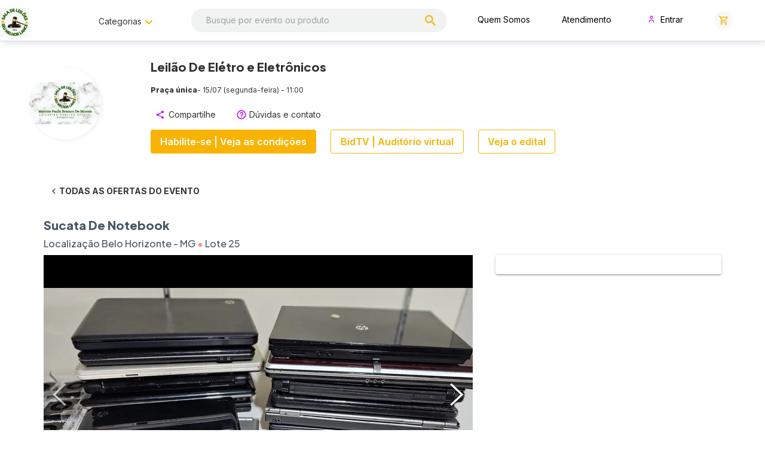

--- FILE ---
content_type: text/css
request_url: https://www.saladeleiloes.com.br/css/style.772440fff9daf4882f72.css
body_size: 34123
content:
*{margin:0;box-sizing:border-box}html,body{padding:0;font-family:"Plus Jakarta Sans",Tahoma,Geneva,Verdana,sans-serif;line-height:1.7rem;font-size:12px}li{list-style:none}a{text-decoration:none;cursor:pointer}:root{--primaryColor: #0050a0;--secondaryColor: #ec660b;--dark-color: #475665}.container-custom{margin:0 auto;max-width:1366px;padding:0 6.5rem}.primary-color{color:var(--primaryColor) !important}.secondary-color{color:var(--secondaryColor) !important}.dark-color{color:var(--dark-color) !important}.bold{font-weight:bold}.react-swipeable-view-container iframe{width:100%;height:100%}.ql-align-left{text-align:left}.ql-align-center{text-align:center}.ql-align-right{text-align:right}.ql-align-justify{text-align:justify}
:root{--primaryColor: #0050a0;--secondaryColor: #ec660b;--dark-color: #475665;--navbarColorText: #91bbdb;background-color:#fff}#nav-institutional{background:var(--primaryColor);color:#fff;height:30px}#nav-institutional img{height:30px}#nav-institutional .container-custom{display:flex;justify-content:space-between}#nav-institutional a{color:var(--navbarColorText)}#nav-institutional p{display:flex;padding-top:5px}#nav-institutional ul{display:flex;justify-content:space-between;padding-top:5px}#nav-institutional ul li a{padding:.3rem 1rem;border-right:solid 1px #91bbdb}#nav-search{padding:10px}#nav-search .search{display:inline;margin:0 2rem;min-width:650px}#nav-search .search input{border:1px solid #ccc;height:35px;width:565px;border-radius:5px 0 0 5px;margin:0;display:inline-block}#nav-search .search button{margin:-5px;border:0;padding:5px;height:35px;width:80px;border-radius:0 5px 5px 0;color:#fff;background:var(--secondaryColor);cursor:pointer;font-size:.9rem}#nav-search .row{display:flex;flex-direction:row}#nav-search .favorites a{display:flex}#nav-search .favorites img{width:45px;height:45px;margin:0}#nav-search .favorites p{align-self:center;color:var(--dark-color);font-size:1.2rem;margin-left:.5rem}#nav-search .avatar-login{margin:5px 0;display:flex}#nav-search .avatar-login img{height:40px;width:40px;border-radius:50%;margin:0 10px 0 15px}#nav-search .avatar-login p{width:65%;font-size:1.2rem}#nav-categories{position:relative;font-size:12px}#nav-categories a{display:flex}#nav-categories a img{height:20px;width:25px}#nav-categories a p{margin-left:10px}#nav-categories .container{display:flex;justify-content:space-between}@media only screen and (max-width: 992px){.header-desktop{display:none}}
:root{--primaryColor: #0050a0;--secondaryColor: #ec660b;--dark-color: #475665;--navbarColorText: #91bbdb;background-color:#fff}#searchBox{margin:.5rem 2rem;height:100%}#searchBox svg{position:absolute !important;width:30px;height:30px;padding-top:3px;padding-left:5px;fill:gray;left:0}
.ticker{overflow:hidden;width:100%;height:33px;position:relative}.ticker .ticker-content{white-space:nowrap;display:flex;position:absolute;top:0;left:0;animation:ticker-animation 500s linear infinite;animation-play-state:running}.ticker .ticker-item{display:inline-block;padding:4px;font-size:16px}.ticker .ticker-item .item-content{display:flex;align-items:center;justify-content:center}.ticker .ticker-item .item-content .live{display:flex;align-items:center;justify-content:center;width:45px;height:14px;border-radius:11px;background:#e70061;color:#fff;font-size:8px;font-weight:500;margin-right:1em;margin-left:1em}.ticker .ticker-item .item-content .title{color:#daa1ff;font-weight:400;font-size:12px;margin-right:.5em}.ticker .ticker-item .item-content .description{color:#fff;font-weight:400;font-size:12px}.animateOff{animation-play-state:paused !important}.oneEvent{left:27.34375em !important;animation-play-state:paused !important}@keyframes ticker-animation{0%{transform:translateX(0)}100%{transform:translateX(-100%)}}
.barra-superior{position:fixed;top:0;left:0;width:100%;height:33px;background-color:#2e2e2e;transition:height .5s;z-index:9999;cursor:pointer}.barra-content{display:flex;justify-content:flex-end;align-items:center}.barra-content>img{width:60px;height:21px;margin-left:5em;margin-right:1em;cursor:pointer;z-index:9999}@media(max-width: 600px){.barra-content>img{margin-left:1em}}.barra-content>svg{position:absolute;top:-3.5px;left:40.4px}@media(max-width: 600px){.barra-content>svg{top:-3.4px;left:2.4px}}.barra-superior.expandida{height:100vh}.barra-superior a{color:#fff;margin-right:20px;text-decoration:none}.fechar-barra{cursor:pointer;color:#fff;margin-right:20px}.iframe-container{position:fixed;top:20px;left:0;width:100%;height:calc(100vh - 33px);z-index:9998;animation:fade-in 1s ease-in-out}.iframe-container.mostrar{display:block}.iframe-container iframe{width:100%;height:100%;border:none}@keyframes fade-in{0%{opacity:0}100%{opacity:1}}
.footer__menu__col{display:flex;height:100%;margin-top:60px}@media(max-width: 900px){.footer__menu__col{margin-top:0}}.footer__menu__col :first-child{margin-left:0}@media(max-width: 900px){.footer__menu__col{width:100%;padding:16px;margin-left:0}}.footer__menu__col__list{width:100%;list-style:none;margin-right:10px;padding-bottom:16px}@media(max-width: 900px){.footer__menu__col__list{border-bottom:1px solid #ebeced}}.footer__menu__col__list__header{display:flex}.footer__menu__col__list__title{position:relative;align-content:flex-start;padding-bottom:8px;margin-left:-35px !important;font-family:"Inter";font-style:normal;font-weight:800;font-size:16px;line-height:22px;color:#131415}@media(max-width: 900px){.footer__menu__col__list__title{font-family:"Inter";font-style:normal;font-weight:normal;font-size:16px;line-height:22px;color:#313234}}.footer__menu__col__list__arrow{display:none;margin-left:15px}@media(max-width: 900px){.footer__menu__col__list__arrow{display:inherit;width:20px;align-content:flex-end}}.footer__menu__col__list__item{cursor:pointer;margin-top:8px;margin-left:-35px;font-family:"Inter";font-style:normal;font-weight:normal;font-size:16px;line-height:22px;color:#313234;transition:.3s}@media(max-width: 900px){.footer__menu__col__list__item{font-family:"Inter";font-style:normal;font-weight:normal;font-size:16px;line-height:22px;color:#66696f}}.footer__menu__col__list__item:hover{text-decoration:solid}.footer__menu__col__list__item__off{display:none;visibility:hidden}.footer__menu__col__list__item:hover{cursor:pointer;text-decoration:underline}
.tooltip{cursor:pointer;display:inline;position:relative}.tooltip span{position:absolute;text-align:center;visibility:hidden;font-family:"Inter";font-style:normal;font-weight:600;font-size:12px;line-height:16px;color:#f8f8f8;display:flex;flex-direction:row;align-items:center;padding:2px 12px;color:#fff;opacity:.6;border-radius:8px;background:#131415}.tooltip:hover span{visibility:visible;opacity:.9;top:-30px;left:-50%;text-align:center;z-index:999}
.footer{margin-top:auto;position:relative;width:100%;background-color:#fff;border-top:1px solid #ebeced;padding:1rem}@media(max-width: 900px){.footer{padding:0;width:100%;max-width:100%}}.footer__main{display:flex;justify-content:center;margin:20px auto 20px;max-width:1167px}@media(max-width: 900px){.footer__main{margin-top:0;margin-bottom:25px;height:90px;display:flex;align-items:center}}.footer__main__content{width:100%;display:flex;justify-content:center;align-items:center;max-width:1167px;padding:0px}@media(max-width: 900px){.footer__main__content{justify-content:space-between}}.footer__main__content__logo{align-items:left}@media(max-width: 900px){.footer__main__content__logo img{margin-left:25px}}.footer__main__content__txt{width:100%;padding-left:16px;padding-right:16px;font-family:"Inter";font-style:normal;font-weight:normal;font-size:16px;line-height:22px;color:#313234}@media(max-width: 900px){.footer__main__content__txt{display:none;visibility:hidden}}.footer__main__content__social{width:auto}.footer__main__content__social ul{white-space:nowrap;padding-right:10px}.footer__main__content__social li a{float:left;padding:4px;display:inline;cursor:pointer;white-space:nowrap;transition:opacity .3s ease}.footer__main__content__social li a:hover{cursor:pointer;opacity:.7}.footer__main__content__social__whatsapp{background-repeat:no-repeat}.footer__link__external{display:flex;height:100%;margin-top:65px}@media(max-width: 599px){.footer__link__external{justify-content:center;margin-top:20px}}.footer__link__external__list{text-align:center}.footer__link__external__list__item{display:inline-block;margin-bottom:20px;width:100%}.footer__link__external__image{max-width:108px;max-height:81px;background-size:contain;background-repeat:no-repeat;background-position:center}.footer__btn_area{width:100%;display:flex;margin-top:25px;justify-content:center}.footer__btn_area__side{width:100%;border-bottom:1px solid #bec5cb}.footer__btn_area__button{width:365px;height:41px;align-items:center;display:flex;justify-content:center;background:rgba(0,0,0,0);cursor:pointer;border:1px solid #bec5cb;box-sizing:border-box;border-bottom:0;border-radius:8px 8px 0px 0px;white-space:nowrap}.footer__btn_area__button__openMenu{background:#f9f9f9}.footer__btn_area__button__text{width:100%;white-space:nowrap;font-family:"Inter";font-style:normal;font-weight:600;font-size:16px;line-height:22px;margin-top:5px;margin-left:17px;color:#313234;text-align:center}.footer__btn_area__button__arrow{margin-top:10px;padding-right:17px;justify-content:center}@media(max-width: 900px){.footer__btn_area{display:none;visibility:hidden}}.footer__menu{display:flex;justify-content:center;transition:height ease .8s;opacity:0;visibility:hidden;transition:all .5s;-wenkit-transition:all .5s;-moz-transition:all .5s;-o-transition:all .5s;-ms-transition:all .5s;width:100%}.footer__menu__cols{width:100%;max-width:1200px;display:flex;align-items:center;justify-content:space-around}@media(max-width: 900px){.footer__menu__cols{display:inherit}}@media(max-width: 900px){.footer__menu{position:relative;display:contents;visibility:visible}}.footer__menu__open{min-height:244px;visibility:visible;opacity:100;width:100%;background:#f9f9f9}.footer__menu__close{height:0;overflow:hidden}.footer__bottom{width:100%;display:flex;justify-content:center;flex-direction:column;align-items:center;margin-top:16px;background-color:rgba(0,0,0,0)}.footer__bottom__txt{display:none}@media(max-width: 900px){.footer__bottom__txt{display:flex;color:#313234;font-family:"Inter";font-size:14px;text-align:center;width:auto}}.footer__bottom__content{display:flex;align-items:center;width:100%;max-width:1167px}@media(max-width: 900px){.footer__bottom__content{flex-direction:column-reverse}}.footer__bottom__text__right{display:flex;align-items:center;justify-content:flex-start;width:100%;max-width:415px;padding:4px;text-align:center;font-family:"Inter";font-style:normal;font-weight:normal;font-size:14px;line-height:19px;color:#313234}.footer__bottom__text__right small{color:#f5d1c8}@media(max-width: 900px){.footer__bottom__text__right{width:100%;margin-bottom:2rem;justify-content:center !important}}.footer__bottom__flags{min-width:200px}@media(max-width: 900px){.footer__bottom__flags{order:2;margin:30px auto 1rem}}.footer__bottom__flags__list{white-space:nowrap;padding-inline-start:0px !important}@media(max-width: 900px){.footer__bottom__flags__list{display:flex;justify-content:center;align-items:center;align-self:center}}.footer__bottom__flags__list li{float:left;padding:0 8px 0 0;display:inline}.footer__bottom__about__mobile{display:none}@media(max-width: 900px){.footer__bottom__about__mobile{display:flex}}.footer__bottom__address{display:flex;align-items:center;justify-content:flex-end;width:100%;padding:4px;text-align:center;font-family:"Inter";font-style:normal;font-weight:normal;font-size:14px;line-height:19px;color:#313234}.footer__bottom__address small{color:#f5d1c8}@media(max-width: 900px){.footer__bottom__address{width:100%;margin-bottom:2rem;justify-content:center !important}}@media(max-width: 900px){.footer__bottom{position:relative}}.social_list{display:flex;justify-content:center;align-items:center}@media(max-width: 900px){.social_list li{margin-left:0px}}.social-media-icon{width:32px;height:32px;border-radius:25px;margin:4px}.whatsapp-new-brand{background:url([data-uri]) no-repeat center}.tiktok-new-brand{background:url([data-uri]) no-repeat center}.instagram-new-brand{background:url([data-uri]) no-repeat center}.facebook-new-brand{background:url([data-uri]) no-repeat center}.linkedin-new-brand{background:url([data-uri]) no-repeat center}.twitter-new-brand{background:url([data-uri]) no-repeat center}.youtube-new-brand{background:url([data-uri]) no-repeat center}.whatsapp{background:url([data-uri]) no-repeat center}.tiktok{background:url([data-uri]) no-repeat center}.instagram{background:url([data-uri]) no-repeat center}.facebook{background:url([data-uri]) no-repeat center}.linkedin{background:url([data-uri]) no-repeat center}.twitter{background:url([data-uri]) no-repeat center}.youtube{background:url([data-uri]) no-repeat center}.dark{background:#2e2e2e !important;color:#fff !important}#armored_website{margin-left:40px}#img-reclame-aqui{margin:0px 0px 0px 8px}.maisativo-relatorio{text-decoration:underline}@media screen and (max-width: 600px){.footer__bottom__address{display:block}.footer__bottom__txt{display:block}#armored_website{margin:15px auto auto}#img-reclame-aqui{margin:8px 0px 0px 0px}}
ul.sb-list-info{list-style-type:none;padding:0;margin:0;font-size:14px}ul.sb-list-info li{color:#475665;padding:5px 0px;font-size:14px}ul.sb-list-info li:nth-child(odd){background-color:#f5f5f5}ul.sb-list-info li span{display:inline-flex;padding:5px;min-width:15%;flex-wrap:wrap;align-items:center}ul.sb-list-info .title{text-transform:uppercase;color:#475665}
:root{--primaryColor: #0050a0;--secondaryColor: #ec660b;--dark-color: #475665;--navbarColorText: #91bbdb;background-color:#fff}a{cursor:pointer;color:inherit}main{min-height:85vh}.sb-primary{background-color:#be00ff;color:#000}.sb-secundary{background-color:#0050a0;color:#fff}body{padding:0}.sb-bread-layout{padding:16px 0}.sbfs-link-white a{color:#fff;text-align:center}.fs-bn-grid{padding:0 4px;display:inline-flex;align-items:center}
.GwtBidPanel{position:relative;width:100%}.GwtBidPanel .preloader-wrapper{margin:auto}.msg-lote,.msg{line-height:20px;padding:10px}.msg-lote{border-radius:5px}.msg-lote.like{color:#090;font-weight:bold;text-transform:uppercase;background-color:#f0f3f0;border-color:#090;border-style:solid;border-width:1px}.msg-lote.unlike{color:#b94545;font-weight:bold;text-transform:uppercase;background-color:#ffdbdb;border-color:#b94545;border-style:solid;border-width:1px}.msg.msg-obs{line-height:18px;padding:10px 0px 0px 10px}#boxdetalhesoferta{width:400px;box-shadow:0px 1px 5px 0px rgba(0,0,0,.2),0px 2px 2px 0px rgba(0,0,0,.14),0px 3px 1px -2px rgba(0,0,0,.12);border-radius:4px;background-color:#fff;margin:0;box-sizing:border-box;font-family:"Inter",Tahoma,Geneva,Verdana,sans-serif;line-height:1.7rem;font-size:12px;padding:16px 24px}#boxdetalhesoferta .separator{width:100%;box-sizing:border-box;height:1px;background-color:rgba(0,0,0,.12)}#boxdetalhesoferta .txtCrn .chronometer .verticalSeparator{width:1px;margin:16px 0;box-sizing:border-box;height:12px;color:#ebeced;margin:0 5px;font-family:"Inter";font-style:normal}#boxdetalhesoferta>.offer-bid-panel>.offer-panel>.panel-properties-offer>.panel-dates{display:flex;flex-direction:row;justify-content:flex-start;width:100%}#boxdetalhesoferta>.offer-bid-panel>.offer-panel>.panel-properties-offer>.panel-dates>.panel-content-date{display:flex;flex-direction:column;width:50%}#boxdetalhesoferta.bgcolor-orange{border-color:#ec660b;border-style:solid;border-width:5px}#boxdetalhesoferta.bgcolor-white{border-color:#fff;border-style:solid;border-width:5px}#boxdetalhesoferta.bgcolor-red{border-color:red;border-style:solid;border-width:5px}#boxdetalhesoferta.bgcolor-green{border-color:#a3dabf;border-style:solid;border-width:5px}#boxdetalhesoferta>.offer-bid-panel>.offer-panel>.panel-headtitle{display:none}#boxdetalhesoferta>.offer-bid-panel>.offer-panel>.panel-properties-offer{display:flex;flex-wrap:wrap;margin-bottom:16px}#boxdetalhesoferta>.offer-bid-panel>.offer-panel>.panel-properties-offer>.label{font-family:"Inter";font-style:normal;font-weight:400;font-size:12px;line-height:16px;letter-spacing:-0.05em;color:#313234;text-transform:uppercase;display:block;width:100%}#boxdetalhesoferta .txtCrn{padding:0 0 8px 0;width:100%}#boxdetalhesoferta .txtCrn .chronometer{font-size:18px;color:#131415;display:flex;justify-content:space-between}#boxdetalhesoferta .txtCrn .chronometer .crn-digit{font-family:"Inter";font-weight:bold;font-size:18px;display:inline-block;margin-right:-5px}#boxdetalhesoferta .txtCrn .chronometer .crn-sublabel{font-size:16px}#boxdetalhesoferta>.offer-bid-panel>.offer-panel>.panel-properties-offer .closingdate,#boxdetalhesoferta>.offer-bid-panel>.offer-panel>.panel-properties-offer .gmtoffset,#boxdetalhesoferta>.offer-bid-panel>.offer-panel>.panel-properties-offer .closingdate-separator{color:#313234;font-weight:normal;font-weight:600;font-size:12px;line-height:16px}#boxdetalhesoferta>.offer-bid-panel>.offer-panel>.panel-properties-offer .closingdate-separator{min-width:30px;text-align:center}#boxdetalhesoferta>.offer-bid-panel>.offer-panel>.panel-properties-offer>.clear-both{flex:1 1 100%}#boxdetalhesoferta>.offer-bid-panel>.offer-panel>.panel-properties-statistics{display:flex;justify-content:space-between;font-weight:bold}#boxdetalhesoferta>.offer-bid-panel>.offer-panel>.panel-properties-statistics .label{text-transform:uppercase;font-size:12px;color:#313234;padding-right:10px}#boxdetalhesoferta>.offer-bid-panel>.offer-panel>.panel-properties-statistics .value{color:#888}#boxdetalhesoferta>.offer-bid-panel>.offer-panel>.panel-properties-ganhador{margin:16px 0}#boxdetalhesoferta>.offer-bid-panel>.offer-panel>.panel-properties-ganhador>.values-item{display:flex;justify-content:space-between}#boxdetalhesoferta>.offer-bid-panel>.offer-panel>.panel-properties-ganhador>.values-item>.item-content{width:50%}#boxdetalhesoferta>.offer-bid-panel>.offer-panel>.panel-properties-ganhador .label{text-transform:uppercase;font-size:16px;color:#66696f;padding-right:10px;font-weight:400;padding-right:10px;text-transform:none}#boxdetalhesoferta>.offer-bid-panel>.offer-panel>.panel-properties-ganhador .lance-atual{font-family:"Inter";font-style:normal;font-weight:500;font-size:24px;line-height:33px;letter-spacing:-0.03em;color:#131415}#boxdetalhesoferta>.offer-bid-panel>.offer-panel>.panel-properties-ganhador .label-ganhador .value{color:var(--primary-color-main, #BE00FF);font-weight:bold}#boxdetalhesoferta>.offer-bid-panel>.offer-panel>.bid-panel{margin-bottom:16px}#boxdetalhesoferta>.offer-bid-panel>.offer-panel>.bid-panel button.gwt-Button{padding:6px 16px;font-size:14px;min-width:64px;margin:10px;box-sizing:border-box;transition:background-color 250ms cubic-bezier(0.4, 0, 0.2, 1) 0ms,box-shadow 250ms cubic-bezier(0.4, 0, 0.2, 1) 0ms,border 250ms cubic-bezier(0.4, 0, 0.2, 1) 0ms;line-height:1.75;font-family:Nunito,Roboto,Helvetica,Arial,sans-serif;font-weight:800;border-radius:4px;text-transform:uppercase;letter-spacing:1.3px;cursor:pointer;display:inline-flex;outline:none;align-items:center;vertical-align:middle;justify-content:center;text-decoration:none;appearance:none;-webkit-appearance:none;-moz-appearance:none;-webkit-tap-highlight-color:rgba(0,0,0,0)}#boxdetalhesoferta>.offer-bid-panel>.offer-panel>.bid-panel .pbb{margin:0px -30px}#boxdetalhesoferta>.offer-bid-panel>.offer-panel>.bid-panel .action-bar{color:#fff;background-color:#475665;width:100%;height:46px;border-style:none;font-weight:bold;cursor:pointer;margin-top:20px;text-transform:uppercase}#boxdetalhesoferta .offer-bid-panel .offer-panel .place-proposal-panel{width:300px}#boxdetalhesoferta .offer-bid-panel .offer-panel .label-proposta{width:100%;display:block}#boxdetalhesoferta .offer-bid-panel .offer-panel .proposal-value-panel .value-textbox-integer,#boxdetalhesoferta .offer-bid-panel .offer-panel .proposal-value-panel .value-textbox-decimal{display:inline-block;padding:5px;font-size:18px}#boxdetalhesoferta .offer-bid-panel .offer-panel .proposal-value-panel .value-textbox-integer{text-align:right}#boxdetalhesoferta .offer-bid-panel .offer-panel .proposal-value-panel .value-textbox-decimal{width:35px;margin-left:10px}#boxdetalhesoferta>.offer-bid-panel>.offer-panel>.bid-panel .action-bar.place-proposal-button{background-color:#51983f;width:114%;margin-left:-26px}#boxdetalhesoferta>.offer-bid-panel>.offer-panel.proposal>.bid-panel .action-bar{background-color:#51983f;width:113%;margin-left:-24px}#boxdetalhesoferta>.offer-bid-panel>.offer-panel>.bid-panel .off-button.withdraw{color:#fff;background-color:#b94545}#boxdetalhesoferta>.offer-bid-panel>.offer-panel>.bid-panel .off-button.closed{color:#fff;background-color:#475665}#boxdetalhesoferta>.offer-bid-panel>.offer-panel>.bid-panel .off-button{background-color:#475665}#boxdetalhesoferta>.offer-bid-panel>.offer-panel>.bid-panel .register-button{background-color:var(--primary-color-main, #BE00FF)}#boxdetalhesoferta>.offer-bid-panel>.offer-panel>.bid-panel .login-button{background-color:var(--primary-color-main, #BE00FF)}#boxdetalhesoferta>.offer-bid-panel>.offer-panel>.bid-panel .place-bid-button{background-color:var(--primary-color-main, #BE00FF)}#boxdetalhesoferta>.offer-bid-panel>.offer-panel>.bid-panel .place-bid-panel{width:68%;float:left;padding-bottom:10px;padding-right:10px}#boxdetalhesoferta>.offer-bid-panel>.offer-panel .label{font-family:"Inter";font-style:normal;font-weight:400;font-size:12px;line-height:16px;letter-spacing:-0.05em;color:#313234;text-transform:uppercase;padding-right:10px;margin-bottom:2px}#boxdetalhesoferta>.offer-bid-panel>.offer-panel .panel_comissions{float:left;padding-top:10px;text-transform:unset;font-weight:bold;color:#a900e4;font-size:13px}#boxdetalhesoferta>.offer-bid-panel>.offer-panel .custom_label{font-family:"Inter";font-style:normal;font-weight:400;font-size:11px;color:#73757d;background-color:#fff;flex-direction:row;justify-content:flex-start;padding-left:5px;padding-right:5px;margin-left:5px;display:inline}#boxdetalhesoferta>.offer-bid-panel>.offer-panel .custom_panel{text-align:center;border-style:solid;border-width:1px;border-radius:22px;height:41px}#boxdetalhesoferta>.offer-bid-panel>.offer-panel .panel_porcentagem{width:100%;height:44px;background-color:#fff;display:flex;flex-direction:row;justify-content:center;align-items:center;margin-top:-10px}#boxdetalhesoferta>.offer-bid-panel>.offer-panel .panel_proximo_lance{width:100%;height:44px;background-color:#fff;display:flex;flex-direction:row;justify-content:center;align-items:center;margin-top:-10px}#boxdetalhesoferta>.offer-bid-panel>.offer-panel .custom_label_value{font-family:"Inter";font-style:normal;font-weight:400;font-size:12px;line-height:16px;color:#313234}#boxdetalhesoferta>.offer-bid-panel>.offer-panel .increase_decrease_button{background-color:#fff;border:none;font-size:20px;padding-right:0px;padding-left:0px;margin-right:15px;margin-left:15px;height:20px;flex-direction:row;justify-content:center;width:0px;align-items:center;display:flex}#boxdetalhesoferta .bid-panel .bid-containner .custom_input{border-radius:20px}#boxdetalhesoferta .bid-panel .bid-containner .input_parcelas{display:flex;flex-direction:row;justify-content:center;align-items:center;margin-top:-10px;padding-left:10px;height:44px;width:100%;text-align:left;font-family:"Inter";font-style:normal;font-weight:400;font-size:16px;line-height:22px;appearance:none;-webkit-appearance:none;-moz-appearance:none;background:rgba(0,0,0,0);background-image:url("data:image/svg+xml;utf8,<svg fill='black' height='24' viewBox='0 0 24 24' width='24' xmlns='http://www.w3.org/2000/svg'><path d='M7 10l5 5 5-5z'/><path d='M0 0h24v24H0z' fill='none'/></svg>");background-repeat:no-repeat;background-position-x:99%;background-position-y:10px;outline:none;border:1px solid #323335}#boxdetalhesoferta .bid-panel .bid-containner .input_parcelas option:checked{color:#fff;background-color:var(--primary-color-main, #BE00FF)}#boxdetalhesoferta .bid-panel .bid-containner .input_parcelas option{color:#000}#boxdetalhesoferta .bid-panel .bid-containner .custom_input_no_border{width:100%;height:35px;margin:auto;text-align:center;border:none;outline:none;font-size:16px;font-family:"Inter";font-weight:400;background-color:rgba(255,255,255,0)}#boxdetalhesoferta>.offer-bid-panel>.offer-panel>.bid-panel .place-bid-panel .bid-value{font-size:24px;color:#131415;position:relative;overflow:hidden}#boxdetalhesoferta>.offer-bid-panel>.offer-panel>.bid-panel .place-bid-panel .placebid-value-box{height:30px}#boxdetalhesoferta>.offer-bid-panel>.offer-panel>.msg-panel{padding:8px;border:1px solid #eee}#boxdetalhesoferta .bid-panel .automatic{display:inline-block;height:76px;height:70px;float:right}#boxdetalhesoferta .bid-panel .automatic .custom_label{padding:0px;margin:0px}#boxdetalhesoferta .bid-panel .automatic button{width:50px;height:40px;background-color:#fff;border-style:none;cursor:pointer;background-position-y:-10px;display:flex;flex-direction:row;justify-content:center}#boxdetalhesoferta .bid-panel .automatic button.ab-active{background-color:var(--primary-color-main, #BE00FF);mask-position:center -10px;mask-image:url([data-uri]);mask-size:cover;mask-repeat:no-repeat;-webkit-mask-image:url([data-uri]);-webkit-mask-size:cover;-webkit-mask-repeat:no-repeat}#boxdetalhesoferta .bid-panel .automatic button.ab-desactive{background-image:url([data-uri]);-webkit-transform:scaleX(-1);transform:scaleX(-1)}#boxdetalhesoferta .bid-panel .incr{height:50px}#boxdetalhesoferta .bid-panel .incr .box-incremento{width:130px;float:left}#boxdetalhesoferta .bid-panel .incr .box-incremento .label{line-height:10px}#boxdetalhesoferta .bid-panel .incr button{border-width:1px;border-style:solid;border-color:#cc72ff;border-radius:5px;font-size:12px;font-weight:bold;margin:2px;color:#cc72ff;background-color:#f9f2ff;padding:7px;cursor:pointer}#boxdetalhesoferta .bid-panel .incr button:hover{background-color:#fff}.bid-ranking-panel{line-height:1.25;font-family:"Inter",Tahoma,Geneva,Verdana,sans-serif}.bid-ranking-panel .bidder-login{color:#eb6012;font-family:"Inter",Tahoma,Geneva,Verdana,sans-serif;font-size:12px;font-weight:600}.bid-ranking-panel .bid-data-box{text-align:left}.bid-ranking-panel .bid-data-box-text{font-family:"Inter",sans-serif;font-size:12px;color:#313234}.bid-ranking-panel .intermediate-bid-icon{width:16px;height:16px;background:url([data-uri]);cursor:pointer;display:inline-block;background-repeat:no-repeat;vertical-align:middle}.bid-ranking-panel .bid-ranking-title{text-transform:uppercase;font-family:"Inter",Tahoma,Geneva,Verdana,sans-serif;font-size:13px;color:#131415;background-color:#e6e7e7;font-weight:700;padding:10px;margin:10px 0px}.bid-ranking-panel .bid-ranking-title .total{font-size:12px;color:#131415;font-weight:700;float:right}.bid-ranking-panel .total{padding-left:10px}.bid-ranking-panel table{border:none;border-collapse:collapse;margin:0;padding:0;width:100%;table-layout:fixed}.bid-ranking-panel table th{text-transform:uppercase;font-family:"Inter",Tahoma,Geneva,Verdana,sans-serif;font-size:12px;color:#bbb;padding:10px;font-weight:bold;text-align:left}.bid-ranking-panel table caption{text-transform:uppercase;font-family:"Inter",Tahoma,Geneva,Verdana,sans-serif;font-size:12px;color:#131415;font-weight:700;padding-top:20px;padding-bottom:10px}.bid-ranking-panel table tr{border-top:1px solid #ddd;border-bottom:1px solid #ddd;padding:.35em}.bid-ranking-panel table td{padding:.7em;text-align:center;font-family:"Inter",Tahoma,Geneva,Verdana,sans-serif;font-size:12px;color:#475665}.etiqueta-condicional{color:var(--primary-color-main, #BE00FF);font-weight:bold;font-family:"Inter",Tahoma,Geneva,Verdana,sans-serif;line-height:1.7rem;font-size:12px}.favorite-flag{height:16px;width:16px;background:url([data-uri]);border:0px;border-style:none;float:right;transform:scale(1.3);cursor:pointer;background-repeat:no-repeat}.favorite-flag.checked{background:url([data-uri])}@media screen and (max-width: 600px){.bid-ranking-panel table{border:0}.bid-ranking-panel table caption{text-transform:uppercase;font-family:"Inter",Tahoma,Geneva,Verdana,sans-serif;font-size:12px;color:#0050a0;padding-right:10px;font-weight:bold;padding-right:10px}.bid-ranking-panel table thead{border:none;clip:rect(0 0 0 0);height:1px;margin:-1px;overflow:hidden;padding:0;position:absolute;width:1px}.bid-ranking-panel table tr{border-bottom:3px solid #ddd;display:block;margin-bottom:.625em}.bid-ranking-panel table td{border-bottom:1px solid #ddd;display:block;text-align:right}.bid-ranking-panel table td::before{content:attr(data-label);float:left;text-transform:uppercase;font-size:12px;color:#bbb;padding-right:10px;font-weight:bold;padding-right:10px}.bid-ranking-panel table td:last-child{border-bottom:0}.bid-ranking-panel .bid-ranking-title{height:35px}.bid-ranking-panel .bid-ranking-title span{float:left;display:block}.bid-ranking-panel .bid-ranking-title .total{font-size:9px;font-weight:normal;float:left;padding-top:6px;width:100%;display:block}}#boxdetalhesoferta .bid-panel .abas_cpc{height:50px}#boxdetalhesoferta .bid-panel .abas_cpc .btn_abas_cpc{border-width:1px;border-style:solid;border-color:#fff;font-size:12px;font-weight:bold;color:#73757d;background-color:#fff;padding:15px;width:48%;cursor:pointer;font-family:"Inter";font-style:normal;font-weight:700;font-size:12px;float:left;border-bottom:1px solid #ebeced}#boxdetalhesoferta .bid-panel .abas_cpc .panel_btn_a_prazo .selected{background-color:#fff;border-bottom:1px solid var(--primary-color-main, #BE00FF);color:var(--primary-color-main, #BE00FF)}#boxdetalhesoferta .bid-panel .abas_cpc .panel_btn_a_vista .selected{background-color:#fff;border-bottom:1px solid var(--primary-color-main, #BE00FF);color:var(--primary-color-main, #BE00FF)}#boxdetalhesoferta .bid-panel .abas_cpc button:hover{background-color:#fff}#boxdetalhesoferta .bid-panel .bid-containner .hidden{display:none}#boxdetalhesoferta .bid-panel .bid-containner .entrada_cpc{float:left;width:33%}#boxdetalhesoferta .bid-panel .bid-containner .porcentagem_cpc{float:left;width:40%;padding-right:11px;text-align:left}#boxdetalhesoferta .bid-panel .bid-containner .parcelas_cpc{text-align:left;float:right;width:60%}#boxdetalhesoferta .bid-panel .bid-containner input{width:50%}html>body .gwt-DialogBox{width:330px;background:#fff;box-shadow:2px 2px 50px #0b2fff;border-radius:8px;display:flex;flex-direction:column;align-items:flex-end;padding:24px;gap:4px;z-index:9999}.gwt-PopupPanelGlass{background-color:#000;opacity:.3;filter:alpha(opacity=30)}.labelTitlePopup{font-family:"Inter";font-style:normal;font-weight:800;font-size:24px;line-height:33px;color:#313234}.labelMessagePopup{padding-top:10px;font-family:"Inter";font-style:normal;font-weight:400;width:100%;font-size:16px;line-height:22px;color:#313234;text-align:justify}.panelTitlePopup{display:flex}.buttonClosePopup{float:right;margin-left:auto;width:9px;height:14.65px;background:#fff;border:none;color:var(--primary-color-main, #BE00FF);font-size:14.65px}.buttonBackPopup{padding:8px 12px;gap:8px;width:70px;height:40px;background:#a900e4;border-radius:8px;font-family:"Manrope";font-style:normal;font-weight:600;font-size:16px;color:#fff;border:none;cursor:pointer;margin-top:10px}.separatorPopup{border-top:2px solid #daa1ff;width:15%}.contentPopup{text-align:center}.gwt-purple-checkbox{position:relative;width:33px;-webkit-user-select:none;-moz-user-select:none;-ms-user-select:none;user-select:none}.gwt-purple-checkbox input{position:absolute;opacity:0;cursor:pointer;height:0;width:0}.gwt-purple-checkbox input:checked~.checkmark{background-color:var(--primary-color-main, #BE00FF)}.gwt-purple-checkbox input:checked~.checkmark:after{display:block}.gwt-purple-checkbox label{position:absolute;cursor:pointer;height:16px;width:16px;z-index:20;display:block}.gwt-purple-checkbox .checkmark{position:absolute;top:0;left:0;height:16px;width:16px;background-color:#fff;border-radius:2px;border:1px solid var(--primary-color-main, #BE00FF)}.gwt-purple-checkbox .checkmark:after{content:"";position:absolute;display:none;left:5px;top:2px;width:4px;height:8px;border:solid #fff;border-width:0 3px 3px 0;-webkit-transform:rotate(45deg);-ms-transform:rotate(45deg);transform:rotate(45deg)}.gwt-tooltip{position:relative;display:inline-block;color:#999;cursor:pointer;font-size:32px}.gwt-tooltip .info{display:block;background-image:url([data-uri]);background-size:cover;filter:invert(47%) sepia(13%) saturate(189%) hue-rotate(190deg) brightness(93%) contrast(87%);width:20px;height:20px}.gwt-tooltip:hover .gwt-tooltiptext{visibility:visible;opacity:1}.gwt-tooltip .gwt-tooltiptext{visibility:hidden;position:absolute;width:235px;background-color:#555;color:#fff;text-align:left;padding:10px;border-radius:6px;z-index:1;opacity:0;transition:opacity .6s;font-size:12px}.gwt-tooltip-bottom{top:130%;left:50%;margin-left:-20px}.gwt-tooltip-bottom::after{content:"";position:absolute;bottom:100%;left:8%;margin-left:-5px;border-width:5px;border-style:solid;border-color:rgba(0,0,0,0) rgba(0,0,0,0) #555 rgba(0,0,0,0)}.bid-confirm-dialog{font-family:Inter;width:476px;display:flex;justify-content:center;align-items:center;padding:24px;background-color:#fff;border-radius:8px;box-shadow:0px 1px 5px 0px rgba(0,0,0,.2),0px 2px 2px 0px rgba(0,0,0,.14),0px 3px 1px -2px rgba(0,0,0,.12);position:relative;z-index:999}.bid-confirm-dialog .bid-confirm-title{font-family:Plus Jakarta Sans;font-weight:800;font-size:24px;line-height:33px;color:#313234;width:80%}.bid-confirm-dialog .bid-confirm-button-container{display:flex;justify-content:center}@media(max-width: 476px){.bid-confirm-dialog{width:350px}.bid-confirm-dialog .bid-confirm-title{font-size:20px}.bid-confirm-dialog .bid-confirm-button-container{flex-direction:column-reverse;align-items:center;gap:16px}}#boxdetalhesoferta .panel-properties-parcelamento .lance-atual{display:block;margin-bottom:8px;width:100%}#boxdetalhesoferta .panel-properties-parcelamento .lance-atual .label{font-family:"Inter",sans-serif;font-weight:400;font-size:16px;line-height:19.36px;text-align:left;color:#313234;margin-bottom:4px;display:block}#boxdetalhesoferta .panel-properties-parcelamento .lance-atual .value{font-family:"Inter",sans-serif;font-weight:600;font-size:24px;line-height:29.05px;text-align:left;color:#131415;letter-spacing:-0.02em;display:block}#boxdetalhesoferta .panel-properties-parcelamento .propertie-item{display:flex;align-items:center;margin-bottom:5px;width:100%;white-space:nowrap}#boxdetalhesoferta .panel-properties-parcelamento .propertie-item .label{font-family:"Inter",sans-serif;font-weight:400;font-size:16px;line-height:19.36px;text-align:left;color:#313234;display:inline-block;width:fit-content;white-space:nowrap;margin-right:auto;vertical-align:middle}#boxdetalhesoferta .panel-properties-parcelamento .propertie-item .value{font-family:"Inter",sans-serif;font-weight:700;font-size:16px;line-height:19.36px;text-align:right;color:#313234;display:inline-block;align-items:center;height:19px;width:133px;margin-left:auto}#boxdetalhesoferta .panel-properties-parcelamento .info-icon{width:16px;height:16px;background:url([data-uri]);cursor:pointer;display:inline-block;margin-left:-80px;margin-top:2px;background-repeat:no-repeat}.info-popup{width:387px;height:auto;max-height:245px;border:1px solid #d3d3d3;border-radius:8px;background-color:#fff;padding:32px;padding-left:50px;position:absolute;gap:16px;top:-981px;left:-1542px;position:relative;display:flex;align-items:center;flex-direction:column;gap:16px;z-index:9999}.modal-close-icon{width:24px;height:24px;background-image:url([data-uri]);background-size:contain;position:absolute;top:16px;right:16px;cursor:pointer;margin-top:10px}.modal-title{font-family:"Plus Jakarta Sans",sans-serif;font-weight:800;font-size:20px;line-height:25.2px;color:#313234;margin-bottom:0;padding-right:30px}.modal-separator{width:50px;height:2px;background-color:#daa1ff;margin:8px 0;margin-top:3px}.modal-text{font-family:"Inter",sans-serif;font-weight:400;font-size:16px;line-height:19.36px;color:#73757d;margin-bottom:24px;text-align:justify;width:323px;height:76px;margin:16px 0 24px 0}.modal-close-button{background-color:#a900e4;color:#fff;border:none;border-radius:8px;padding:8px 16px;font-size:16px;cursor:pointer;display:block;margin:0 auto}.else-payment-panel{border:0;padding:0;margin:0}.payment-title{width:327px;height:67px;border:none;padding:16px 0 0 0;color:#73757d;font-family:"Inter",sans-serif;font-weight:400;font-size:16px;line-height:19.36px;text-align:left;margin-bottom:8px}.mastercard-icon{background-image:url([data-uri])}.visa-icon{background-image:url([data-uri])}.boleto-icon{background-image:url([data-uri])}.grupo-icon{background-image:url([data-uri])}#boxdetalhesoferta>.offer-bid-panel>.offer-panel>.msg-panel,#boxdetalhesoferta>.offer-bid-panel>.offer-panel>.msg-panel *{border:none !important;padding:1px !important}.payment-methods-panel{display:flex;align-items:flex-start;gap:27px;margin-top:8px;margin-bottom:16px;position:relative}.payment-icon{width:24px;height:24px;background-size:contain;background-repeat:no-repeat;display:inline-block;position:relative}.payment-installments{position:absolute;top:-10px;left:13px;font-family:"Inter",sans-serif;font-weight:400;font-size:12px;line-height:14.52px;color:#313234;text-align:center;width:100%;border-radius:4px;background:#f6f6f6}.payment-boleto-text{position:absolute;top:10px;left:50%;transform:translateX(-50%);font-family:"Inter",sans-serif;font-weight:400;font-size:10px;line-height:14.52px;color:#010101;text-align:center}.chronometer-container{display:flex;align-items:center;background-color:#d9ecf7;border-radius:40px;padding:4px 8px;gap:4px;height:24px;width:fit-content}.chronometer-text{font-family:"Inter",sans-serif;font-weight:500;font-size:12px;line-height:14.52px;color:#313234;height:15px;width:73px}.chronometer-icon{width:16.13px;height:16px;background-image:url([data-uri]);background-size:contain;background-repeat:no-repeat}#boxdetalhesoferta>.offer-bid-panel>.offer-panel>.bid-panel .intermediate-bid-panel{width:100%;float:left;text-align:left;text-transform:unset;font-size:14px}#boxdetalhesoferta>.offer-bid-panel>.offer-panel>.bid-panel .intermediate-bid-panel .info-icon{width:16px;height:16px;background:url([data-uri]);cursor:pointer;display:inline-block;background-repeat:no-repeat;vertical-align:middle}intermediate-bid-icon{width:16px;height:16px;background:url([data-uri]);cursor:pointer;display:inline-block;background-repeat:no-repeat;vertical-align:middle}@media(max-width: 400px){#boxdetalhesoferta .panel-properties-parcelamento .info-icon{margin-left:-60px}}.installment-dispute-warning{background-color:#fff3cd;border:1px solid #ffeaa7;border-radius:4px;padding:12px 16px;margin:8px 0;position:relative}.installment-dispute-warning::before{content:"";position:absolute;left:0;top:0;bottom:0;width:4px;background-color:#ffc107;border-radius:2px 0 0 2px}.warning-message{display:flex;align-items:center}.warning-text{color:#856404;font-size:12px;line-height:1.4;margin:0;font-weight:500}
/*!
  Ionicons, v2.0.0
  Created by Ben Sperry for the Ionic Framework, http://ionicons.com/
  https://twitter.com/benjsperry  https://twitter.com/ionicframework
  MIT License: https://github.com/driftyco/ionicons

  Android-style icons originally built by Google’s
  Material Design Icons: https://github.com/google/material-design-icons
  used under CC BY http://creativecommons.org/licenses/by/4.0/
  Modified icons to fit ionicon’s grid from original.
*/@font-face{font-family:"Ionicons";src:url("https://cdnjs.cloudflare.com/ajax/libs/ionicons/2.0.1/fonts/ionicons.eot?v=2.0.0");src:url("https://cdnjs.cloudflare.com/ajax/libs/ionicons/2.0.1/fonts/ionicons.eot?v=2.0.0#iefix") format("embedded-opentype"),url("https://cdnjs.cloudflare.com/ajax/libs/ionicons/2.0.1/fonts/ionicons.ttf?v=2.0.0") format("truetype"),url("https://cdnjs.cloudflare.com/ajax/libs/ionicons/2.0.1/fonts/ionicons.woff?v=2.0.0") format("woff"),url("https://cdnjs.cloudflare.com/ajax/libs/ionicons/2.0.1/fonts/ionicons.svg?v=2.0.0#Ionicons") format("svg");font-weight:normal;font-style:normal}.image-gallery-fullscreen-button::before,.image-gallery-play-button::before,.image-gallery-left-nav::before,.image-gallery-right-nav::before{display:inline-block;font-family:"Ionicons";speak:none;font-style:normal;font-weight:normal;font-variant:normal;text-transform:none;text-rendering:auto;line-height:1;-webkit-font-smoothing:antialiased;-moz-osx-font-smoothing:grayscale}.image-gallery{-webkit-user-select:none;-moz-user-select:none;-ms-user-select:none;-o-user-select:none;user-select:none;-webkit-tap-highlight-color:rgba(0,0,0,0)}.image-gallery.fullscreen-modal{background:#000;bottom:0;height:100%;left:0;position:fixed;right:0;top:0;width:100%;z-index:5}.image-gallery.fullscreen-modal .image-gallery-content{top:50%;transform:translateY(-50%)}.image-gallery-content{position:relative;line-height:0;top:0}.image-gallery-content.fullscreen{background:#000}.image-gallery-content.fullscreen .image-gallery-slide{background:#000}.image-gallery-slide-wrapper{position:relative}.image-gallery-slide-wrapper.left,.image-gallery-slide-wrapper.right{display:inline-block;width:calc(100% - 113px)}@media(max-width: 768px){.image-gallery-slide-wrapper.left,.image-gallery-slide-wrapper.right{width:calc(100% - 84px)}}.image-gallery-slide-wrapper.image-gallery-rtl{direction:rtl}.image-gallery-fullscreen-button,.image-gallery-play-button,.image-gallery-left-nav,.image-gallery-right-nav{appearance:none;background-color:rgba(0,0,0,0);border:0;cursor:pointer;outline:none;position:absolute;z-index:4}.image-gallery-fullscreen-button::before,.image-gallery-play-button::before,.image-gallery-left-nav::before,.image-gallery-right-nav::before{color:#fff;line-height:.7;text-shadow:0 2px 2px #1a1a1a;transition:color .2s ease-out}.image-gallery-fullscreen-button:hover::before,.image-gallery-play-button:hover::before,.image-gallery-left-nav:hover::before,.image-gallery-right-nav:hover::before{color:#337ab7}@media(max-width: 768px){.image-gallery-fullscreen-button:hover::before,.image-gallery-play-button:hover::before,.image-gallery-left-nav:hover::before,.image-gallery-right-nav:hover::before{color:#fff}}.image-gallery-fullscreen-button,.image-gallery-play-button{bottom:0}.image-gallery-fullscreen-button::before,.image-gallery-play-button::before{font-size:2.7em;padding:15px 20px;text-shadow:0 1px 1px #1a1a1a}@media(max-width: 768px){.image-gallery-fullscreen-button::before,.image-gallery-play-button::before{font-size:2.4em}}@media(max-width: 480px){.image-gallery-fullscreen-button::before,.image-gallery-play-button::before{font-size:2em}}.image-gallery-fullscreen-button:hover::before,.image-gallery-play-button:hover::before{color:#fff;transform:scale(1.1)}@media(max-width: 768px){.image-gallery-fullscreen-button:hover::before,.image-gallery-play-button:hover::before{transform:none}}.image-gallery-fullscreen-button{right:0}.image-gallery-fullscreen-button::before{content:"\F386"}.image-gallery-fullscreen-button.active::before{content:"\F37D"}.image-gallery-fullscreen-button.active:hover::before{transform:scale(0.9)}.image-gallery-play-button{left:0}.image-gallery-play-button::before{content:"\F488"}.image-gallery-play-button.active::before{content:"\F478"}.image-gallery-left-nav,.image-gallery-right-nav{color:#fff;font-size:5em;padding:50px 15px;top:50%;transform:translateY(-50%)}.image-gallery-left-nav[disabled],.image-gallery-right-nav[disabled]{cursor:disabled;opacity:.6;pointer-events:none}@media(max-width: 768px){.image-gallery-left-nav,.image-gallery-right-nav{font-size:3.4em;padding:20px 15px}}@media(max-width: 480px){.image-gallery-left-nav,.image-gallery-right-nav{font-size:2.4em;padding:0 15px}}.image-gallery-left-nav{left:0}.image-gallery-left-nav::before{content:"\F3D2"}.image-gallery-right-nav{right:0}.image-gallery-right-nav::before{content:"\F3D3"}.image-gallery-slides{line-height:0;overflow:hidden;position:relative;white-space:nowrap}.image-gallery-slide{background:#fff;left:0;position:absolute;top:0;width:100%}.image-gallery-slide.center{position:relative}.image-gallery-slide img{width:100%}.image-gallery-slide .image-gallery-description{background:rgba(0,0,0,.4);bottom:70px;color:#fff;left:0;line-height:1;padding:10px 20px;position:absolute;white-space:normal}@media(max-width: 768px){.image-gallery-slide .image-gallery-description{bottom:45px;font-size:.8em;padding:8px 15px}}.image-gallery-bullets{bottom:20px;left:0;margin:0 auto;position:absolute;right:0;width:80%;z-index:4}.image-gallery-bullets .image-gallery-bullets-container{margin:0;padding:0;text-align:center}.image-gallery-bullets .image-gallery-bullet{appearance:none;background-color:rgba(0,0,0,0);border:1px solid #fff;border-radius:50%;box-shadow:0 1px 0 #1a1a1a;cursor:pointer;display:inline-block;margin:0 5px;outline:none;padding:5px}@media(max-width: 768px){.image-gallery-bullets .image-gallery-bullet{margin:0 3px;padding:3px}}@media(max-width: 480px){.image-gallery-bullets .image-gallery-bullet{padding:2.7px}}.image-gallery-bullets .image-gallery-bullet.active{background:#fff}.image-gallery-thumbnails-wrapper{position:relative}.image-gallery-thumbnails-wrapper.thumbnails-wrapper-rtl{direction:rtl}.image-gallery-thumbnails-wrapper.left,.image-gallery-thumbnails-wrapper.right{display:inline-block;vertical-align:top;width:108px}@media(max-width: 768px){.image-gallery-thumbnails-wrapper.left,.image-gallery-thumbnails-wrapper.right{width:81px}}.image-gallery-thumbnails-wrapper.left .image-gallery-thumbnails,.image-gallery-thumbnails-wrapper.right .image-gallery-thumbnails{height:100%;width:100%;left:0;padding:0;position:absolute;top:0}.image-gallery-thumbnails-wrapper.left .image-gallery-thumbnails .image-gallery-thumbnail,.image-gallery-thumbnails-wrapper.right .image-gallery-thumbnails .image-gallery-thumbnail{display:block;margin-right:0;padding:0}.image-gallery-thumbnails-wrapper.left .image-gallery-thumbnails .image-gallery-thumbnail+.image-gallery-thumbnail,.image-gallery-thumbnails-wrapper.right .image-gallery-thumbnails .image-gallery-thumbnail+.image-gallery-thumbnail{margin-left:0}.image-gallery-thumbnails-wrapper.left{margin-right:5px}@media(max-width: 768px){.image-gallery-thumbnails-wrapper.left{margin-right:3px}}.image-gallery-thumbnails-wrapper.right{margin-left:5px}@media(max-width: 768px){.image-gallery-thumbnails-wrapper.right{margin-left:3px}}.image-gallery-thumbnails{overflow:hidden;padding:5px 0}@media(max-width: 768px){.image-gallery-thumbnails{padding:3px 0}}.image-gallery-thumbnails .image-gallery-thumbnails-container{cursor:pointer;text-align:center;transition:transform .45s ease-out;white-space:nowrap}.image-gallery-thumbnail{display:inline-block;border:4px solid rgba(0,0,0,0);transition:border .3s ease-out;width:100px}@media(max-width: 768px){.image-gallery-thumbnail{border:3px solid rgba(0,0,0,0);width:75px}}.image-gallery-thumbnail+.image-gallery-thumbnail{margin-left:2px}.image-gallery-thumbnail .image-gallery-thumbnail-inner{position:relative}.image-gallery-thumbnail img{vertical-align:middle;width:100%}.image-gallery-thumbnail.active{border:4px solid #337ab7}@media(max-width: 768px){.image-gallery-thumbnail.active{border:3px solid #337ab7}}.image-gallery-thumbnail-label{box-sizing:border-box;color:#fff;font-size:1em;left:0;line-height:1em;padding:5%;position:absolute;top:50%;text-shadow:1px 1px 0 #000;transform:translateY(-50%);white-space:normal;width:100%}@media(max-width: 768px){.image-gallery-thumbnail-label{font-size:.8em;line-height:.8em}}.image-gallery-index{background:rgba(0,0,0,.4);color:#fff;line-height:1;padding:10px 20px;position:absolute;right:0;top:0;z-index:4}@media(max-width: 768px){.image-gallery-index{font-size:.8em;padding:5px 10px}}.image-gallery{width:95%}.image-gallery-image{text-align:center;width:100%;height:470px;background:#000;margin-top:14}.valign-helper{display:inline-block;height:100%;vertical-align:middle}.image-gallery-image img{vertical-align:middle;width:auto}.image-gallery-image.video{position:relative;width:100%;height:0;padding-bottom:56.25%}.image-gallery-image.video iframe{position:absolute;top:0;left:0;width:100%;height:100%}.fullscreen .image-gallery-image{width:auto;height:auto}.image-gallery-bullets .image-gallery-bullet{padding:3px}.fullscreen .image-gallery-image img{vertical-align:middle;width:none}@media only screen and (max-width: 320px){.image-gallery-image{width:100%;height:250px}.image-gallery{width:100%}}@media only screen and (max-width: 600px){.image-gallery{width:100%}.image-gallery-image img{vertical-align:middle;width:100%}}@media only screen and (max-width: 1167px){.image-gallery-image{width:100%;height:350px}}
.custom-carousel{display:flex;align-items:center;justify-content:center;width:100%;max-width:703px;position:relative}.custom-carousel .video{display:none;width:100%}.custom-carousel .video.active{display:block}.custom-carousel .video iframe{width:100%;height:475px}.custom-carousel .video-area{position:absolute;top:50%;left:50%;transform:translate(-50%, -50%)}.custom-carousel .prev,.custom-carousel .next{position:absolute;top:50%;transform:translateY(-50%);color:#fff;border:none;cursor:pointer;background:rgba(0,0,0,0);font-size:50px}.custom-carousel .prev:hover,.custom-carousel .next:hover{color:#337ab7}.custom-carousel .prev{left:0}.custom-carousel .next{right:0}.custom-carousel .gallery-area{bottom:20px;left:0;margin:0 auto;text-align:center;padding:3px;position:absolute;right:0;width:80%;z-index:4}.custom-carousel .gallery-dots{background-color:rgba(0,0,0,0);padding:3px;border:1px solid #fff;border-radius:50%;box-shadow:0 1px 0 #1a1a1a;display:inline-block;margin:0 5px;outline:none}.custom-carousel .gallery-dots.active{background:#fff}.custom-carousel .icon-youtube{width:210px}@keyframes slide-in{from{opacity:0;transform:translateX(100%)}to{opacity:1;transform:translateX(0)}}@media(max-width: 900px){.custom-carousel{max-width:100%;height:350px;border:1px solid #bec5cb;padding-top:3px;background-color:#000}.custom-carousel .prev,.custom-carousel .next{font-size:25px !important}.custom-carousel .video iframe{width:100%;height:345px}.custom-carousel .icon-youtube{width:170px}}
#slide-cards .slick-list{max-width:900px}#slide-cards .slick-slide-custom{justify-content:center}#slide-cards .slick-track{min-width:1200px !important}.slick-dots .slick-active div{background:#73757d 0% 0% no-repeat padding-box !important;width:8px !important;height:8px !important;border:none !important}.slick-dots li div:hover{background:#73757d !important}.effectBlur{filter:blur(3px)}@media(max-width: 576px){.slick-list{padding:0px !important}.slick-dots{padding-left:2px}}
.defaultReverse{position:relative}.defaultReverse::before,.defaultReverse::after{content:"";position:absolute;width:150px;border:2px solid #757576;border-radius:16px;border-left:0;z-index:0}.defaultReverse.reverseArrowLevelThree::before,.defaultReverse.reverseArrowLevelThree::after{content:unset}.reverseArrowLevelZeroAnimalFilled::before{top:-450px;right:75px;height:469px;border-bottom:0;border-top-left-radius:0}.reverseArrowLevelZeroAnimalFilled::after{top:71px;right:75px;height:470px;border-bottom:2px solid #757576}.reverseArrowLevelOneAnimalFilled::before{top:-113px;right:83px;height:140px;border-bottom:0;border-top-left-radius:0}.reverseArrowLevelOneAnimalFilled::after{top:18px;right:83px;border-top-left-radius:0;height:157px;border-bottom:2px solid #757576;border-top:0}.reverseArrowLevelTwoAnimalFilled::before{top:-55px;right:65px;height:90px;border-bottom:0;border-top-left-radius:0}.reverseArrowLevelTwoAnimalFilled::after{top:10px;border-top-left-radius:0;right:65px;height:105px;border-top:0}@media only screen and (max-width: 767px){.reverseArrowLevelZero::before,.reverseArrowLevelZero::after,.reverseArrowLevelOne::before,.reverseArrowLevelOne::after,.reverseArrowLevelTwo::before,.reverseArrowLevelOneAnimalFilled::before,.reverseArrowLevelOneAnimalFilled::after,.reverseArrowLevelTwoAnimalFilled::before,.reverseArrowLevelTwoAnimalFilled::after,.reverseArrowLevelTwo::after{left:35px;width:75px}}.default{position:relative}.default::before,.default::after{content:"";position:absolute;width:150px;border:2px solid #757576;border-radius:16px;border-right:0;z-index:0}.default.arrowLevelThree::before,.default.arrowLevelThree::after{content:unset}.arrowLevelZeroAnimalFilled::before{top:-450px;left:75px;height:469px;border-bottom:0;border-top-right-radius:0}.arrowLevelZeroAnimalFilled::after{top:71px;left:75px;height:470px;border-bottom:2px solid #757576}.arrowLevelOneAnimalFilled::before{top:-115px;left:90px;height:140px;border-bottom:0;border-top-right-radius:0}.arrowLevelOneAnimalFilled::after{top:18px;left:90px;border-top-right-radius:0;height:155px;border-bottom:2px solid #757576;border-top:0}.arrowLevelTwoAnimalFilled::before{top:-55px;left:75px;height:90px;border-bottom:0;border-top-right-radius:0}.arrowLevelTwoAnimalFilled::after{top:10px;border-top-right-radius:0;left:75px;height:105px;border-top:0}
:root{--primaryColor: #0050a0;--secondaryColor: #ec660b;--dark-color: #475665;--navbarColorText: #91bbdb;background-color:#fff}a{cursor:pointer;color:inherit}main{min-height:85vh}.sb-primary{background-color:#be00ff;color:#000}.sb-secundary{background-color:#0050a0;color:#fff}body{padding:0}.sb-bread-layout{padding:16px 0}.sbfs-link-white a{color:#fff;text-align:center}.pagination{display:flex;justify-content:center;padding-left:15px;padding-right:15px;align-items:center}.pagination li{flex:1;list-style:none;margin-right:.375rem;color:#be00ff}.pagination li.active a{background:#be00ff;color:#000}.pagination li a{min-width:2.25rem;height:2.25rem;display:flex;justify-content:center;align-items:center;border-radius:1.125rem;font-size:1rem;font-weight:700;text-align:center;text-decoration:none;box-shadow:0 0 0 2px var(--bpk-button-secondary-border-color, #e6e4eb) inset}.pagination li a:hover{box-shadow:0 0 0 2px #be00ff inset;color:#000}
#slide-auto-arremate .slick-dots .slick-active div{background:#00b193 0% 0% no-repeat padding-box !important}#slide-auto-arremate .slick-dots li div:hover{background:#00b193 !important;opacity:.6}
#slide-cards .slick-list{max-width:900px;margin-bottom:15px}#slide-cards .slick-slide-custom{justify-content:center}#slide-cards .slick-track{min-width:900px}.slick-dots .slick-active div{background:#73757d 0% 0% no-repeat padding-box !important;width:8px !important;height:8px !important;border:none !important}.slick-dots li div:hover{background:#73757d !important}.effectBlur{filter:blur(3px)}
#slide-cards .slick-list{max-width:1200px !important}#slide-cards .slick-slide-custom{justify-content:center}#slide-cards .slick-track{min-width:1200px}@media(max-width: 576px){.slick-list{padding:0px !important}}
#slide-cards .slick-list{max-width:900px}#slide-cards .slick-slide-custom{justify-content:center}#slide-cards .slick-track{min-width:900px}.effectBlur{filter:blur(3px)}.slick-dots .slick-active div{background:#73757d 0% 0% no-repeat padding-box !important;width:8px !important;height:8px !important;border:none !important}.slick-dots li div:hover{background:#73757d !important}


--- FILE ---
content_type: image/svg+xml
request_url: https://www.saladeleiloes.com.br/images/icons/categoria/icon-joias.svg
body_size: 1778
content:
<svg width="40" height="40" viewBox="0 0 40 40" fill="none" xmlns="http://www.w3.org/2000/svg">
<g clip-path="url(#clip0_150_13188)">
<path d="M20.209 12.1677C18.6031 12.1677 17.0333 12.6439 15.6981 13.5361C14.3629 14.4283 13.3222 15.6963 12.7077 17.18C12.0931 18.6636 11.9323 20.2961 12.2456 21.8711C12.5589 23.4462 13.3322 24.8929 14.4677 26.0284C15.6032 27.1639 17.05 27.9372 18.625 28.2505C20.2 28.5638 21.8325 28.403 23.3162 27.7885C24.7998 27.1739 26.0679 26.1333 26.96 24.798C27.8522 23.4628 28.3284 21.893 28.3284 20.2871C28.3284 18.1337 27.473 16.0685 25.9503 14.5458C24.4276 13.0232 22.3624 12.1677 20.209 12.1677ZM26.3451 20.5982H27.6992C27.6186 22.4764 26.8362 24.256 25.5066 25.585C24.177 26.914 22.3971 27.6957 20.5189 27.7755V26.4215C20.5189 26.3393 20.4862 26.2605 20.4281 26.2023C20.37 26.1442 20.2912 26.1116 20.209 26.1116C20.1268 26.1116 20.048 26.1442 19.9899 26.2023C19.9318 26.2605 19.8992 26.3393 19.8992 26.4215V27.7779C18.021 27.6973 16.2414 26.9149 14.9123 25.5853C13.5833 24.2557 12.8016 22.4758 12.7218 20.5976H14.0747C14.1569 20.5976 14.2357 20.5649 14.2938 20.5068C14.3519 20.4487 14.3845 20.3699 14.3845 20.2877C14.3845 20.2055 14.3519 20.1267 14.2938 20.0686C14.2357 20.0105 14.1569 19.9779 14.0747 19.9779H12.7207C12.801 18.1001 13.583 16.3209 14.912 14.9919C16.241 13.6629 18.0202 12.8809 19.898 12.8006V14.1546C19.898 14.2368 19.9306 14.3156 19.9887 14.3737C20.0468 14.4318 20.1256 14.4644 20.2078 14.4644C20.29 14.4644 20.3688 14.4318 20.4269 14.3737C20.485 14.3156 20.5177 14.2368 20.5177 14.1546V12.7988C22.3964 12.8783 24.1769 13.6601 25.5067 14.9895C26.8366 16.319 27.619 18.0992 27.6992 19.9779H26.3451C26.263 19.9779 26.1841 20.0105 26.126 20.0686C26.0679 20.1267 26.0353 20.2055 26.0353 20.2877C26.0353 20.3699 26.0679 20.4487 26.126 20.5068C26.1841 20.5649 26.263 20.5976 26.3451 20.5976V20.5982Z" fill="#313234" stroke="#313234" stroke-width="0.3"/>
<path d="M28.4663 15.6693C27.6144 14.1469 26.3582 12.8896 24.8364 12.0365L23.3493 5.61258C23.3333 5.54453 23.2947 5.48391 23.2398 5.44055C23.185 5.3972 23.1171 5.37367 23.0472 5.37378H17.3708C17.3009 5.37367 17.233 5.3972 17.1781 5.44055C17.1233 5.48391 17.0847 5.54453 17.0687 5.61258L15.5815 12.0365C14.1155 12.858 12.895 14.0554 12.0454 15.5054C11.1959 16.9554 10.748 18.6055 10.748 20.286C10.748 21.9665 11.1959 23.6167 12.0454 25.0666C12.895 26.5166 14.1155 27.714 15.5815 28.5356L17.0687 34.9594C17.0847 35.0275 17.1233 35.0881 17.1781 35.1315C17.233 35.1748 17.3009 35.1984 17.3708 35.1982H23.0472C23.1171 35.1984 23.185 35.1748 23.2398 35.1315C23.2947 35.0881 23.3333 35.0275 23.3493 34.9594L24.8227 28.5953C24.8269 28.577 24.8293 28.5584 24.8299 28.5398C25.9138 27.9335 26.8676 27.1196 27.637 26.1447C28.4063 25.1698 28.9761 24.0528 29.3138 22.8577C29.6515 21.6625 29.7504 20.4126 29.605 19.1792C29.4596 17.9458 29.0727 16.7531 28.4663 15.6693V15.6693ZM17.6173 5.99169H22.8012L24.1147 11.6687C22.8877 11.1119 21.5558 10.8238 20.2084 10.8238C18.861 10.8238 17.5291 11.1119 16.3021 11.6687L17.6173 5.99169ZM22.8012 34.5786H17.6173L16.3039 28.9015C17.531 29.4581 18.8628 29.746 20.2102 29.746C21.5576 29.746 22.8894 29.4581 24.1164 28.9015L22.8012 34.5786ZM20.209 29.1266C18.4604 29.1266 16.751 28.6081 15.2971 27.6366C13.8432 26.6651 12.71 25.2843 12.0408 23.6688C11.3716 22.0533 11.1965 20.2756 11.5377 18.5606C11.8788 16.8456 12.7208 15.2702 13.9573 14.0338C15.1938 12.7973 16.7691 11.9552 18.4842 11.6141C20.1992 11.273 21.9768 11.448 23.5924 12.1172C25.2079 12.7864 26.5887 13.9196 27.5602 15.3735C28.5317 16.8274 29.0502 18.5368 29.0502 20.2854V20.2854C29.0475 22.6294 28.1151 24.8767 26.4577 26.5341C24.8002 28.1916 22.553 29.1239 20.209 29.1266V29.1266Z" fill="#313234" stroke="#313234" stroke-width="0.3"/>
<path d="M22.5559 17.7392L20.8765 19.4186C20.6945 19.2772 20.4721 19.1974 20.2417 19.1907C20.0112 19.1841 19.7847 19.2509 19.5947 19.3816L16.6317 16.4186C16.5736 16.3605 16.4948 16.3279 16.4126 16.3279C16.3305 16.3279 16.2516 16.3605 16.1935 16.4186C16.1354 16.4767 16.1028 16.5556 16.1028 16.6377C16.1028 16.7199 16.1354 16.7987 16.1935 16.8568L19.1953 19.8586L19.2025 19.8646C19.1341 20.0282 19.1065 20.2061 19.1222 20.3827C19.1378 20.5594 19.1962 20.7296 19.2924 20.8787C19.3885 21.0278 19.5194 21.1512 19.6739 21.2383C19.8284 21.3255 20.0018 21.3737 20.179 21.3789C20.3563 21.3841 20.5322 21.3461 20.6915 21.2681C20.8509 21.1902 20.9888 21.0746 21.0935 20.9314C21.1982 20.7882 21.2664 20.6217 21.2924 20.4463C21.3184 20.2708 21.3012 20.0917 21.2425 19.9243C21.2497 19.9183 21.258 19.913 21.2646 19.9064L22.9959 18.175C23.054 18.1169 23.0867 18.0381 23.0867 17.956C23.0867 17.8738 23.054 17.795 22.9959 17.7368C22.9378 17.6787 22.859 17.6461 22.7768 17.6461C22.6946 17.6461 22.6158 17.6787 22.5577 17.7368L22.5559 17.7392ZM20.2091 20.7589C20.1155 20.7589 20.0241 20.7312 19.9464 20.6792C19.8686 20.6273 19.808 20.5534 19.7722 20.467C19.7364 20.3806 19.7271 20.2856 19.7453 20.1938C19.7636 20.1021 19.8086 20.0179 19.8747 19.9517C19.9408 19.8856 20.0251 19.8406 20.1168 19.8223C20.2085 19.8041 20.3036 19.8135 20.39 19.8492C20.4764 19.885 20.5503 19.9456 20.6022 20.0234C20.6542 20.1012 20.6819 20.1926 20.6819 20.2861C20.6819 20.4115 20.6321 20.5318 20.5434 20.6204C20.4547 20.7091 20.3345 20.7589 20.2091 20.7589V20.7589Z" fill="#313234" stroke="#313234" stroke-width="0.3"/>
</g>
<defs>
<clipPath id="clip0_150_13188">
<rect width="40" height="40" fill="white"/>
</clipPath>
</defs>
</svg>


--- FILE ---
content_type: image/svg+xml
request_url: https://www.saladeleiloes.com.br/images/icons/categoria/icon-computadores.svg
body_size: 2982
content:
<svg width="40" height="40" viewBox="0 0 40 40" fill="none" xmlns="http://www.w3.org/2000/svg">
<g clip-path="url(#clip0_252_21765)">
<path fill-rule="evenodd" clip-rule="evenodd" d="M33.4627 12.5719C33.4406 12.5719 33.4179 12.5719 33.3958 12.5719H17.3546V9.80835C17.3556 9.58478 17.2684 9.36983 17.1119 9.21013C16.9554 9.05042 16.7423 8.95883 16.5188 8.95522H6.80653C6.58796 8.95219 6.37714 9.03608 6.2204 9.18845C6.06367 9.34082 5.97386 9.54919 5.97071 9.76776C5.97071 9.78149 5.97071 9.79462 5.97071 9.80835V29.5875C5.96974 29.811 6.05694 30.026 6.21341 30.1857C6.36987 30.3454 6.58298 30.437 6.80653 30.4406H16.5588C16.667 30.4422 16.7745 30.4224 16.8751 30.3824C16.9757 30.3424 17.0674 30.283 17.1451 30.2075C17.2227 30.1321 17.2847 30.0421 17.3275 29.9426C17.3703 29.8432 17.3931 29.7363 17.3946 29.6281C17.3946 29.6143 17.3946 29.6012 17.3946 29.5875V27.8H22.6089L22.2907 28.6955H19.4632C19.3456 28.692 19.2313 28.7348 19.145 28.8149L17.911 30.3182C17.8594 30.3789 17.8248 30.4523 17.8109 30.5307C17.7969 30.6092 17.8041 30.69 17.8316 30.7648C17.8597 30.8368 17.909 30.8986 17.9729 30.9421C18.0369 30.9856 18.1125 31.0087 18.1898 31.0084H29.8513C29.9297 31.0141 30.0078 30.9932 30.0728 30.9489C30.1379 30.9047 30.186 30.8398 30.2095 30.7648C30.2466 30.6918 30.2589 30.6088 30.2446 30.5282C30.2302 30.4476 30.1901 30.3739 30.1301 30.3182L28.6173 28.8561C28.5824 28.817 28.5393 28.7861 28.4911 28.7654C28.443 28.7448 28.3909 28.735 28.3385 28.7367H25.5528L25.3934 27.8024H33.3558C33.6858 27.7972 34.0005 27.6621 34.2315 27.4264C34.4625 27.1906 34.5913 26.8733 34.5898 26.5433V13.8269C34.6064 13.5111 34.4971 13.2016 34.2857 12.9663C34.0744 12.731 33.7784 12.5892 33.4627 12.5719ZM16.5976 29.5463H16.56L6.76892 29.5869C6.72892 29.5869 6.72892 29.5869 6.72892 29.5463V9.76776C6.72868 9.76256 6.72949 9.75737 6.73129 9.75249C6.7331 9.74762 6.73586 9.74315 6.73943 9.73936C6.74299 9.73558 6.74728 9.73255 6.75204 9.73045C6.7568 9.72835 6.76193 9.72723 6.76713 9.72716H16.5188C16.5588 9.72716 16.5588 9.72716 16.5588 9.76776V12.5295H14.6483C14.4327 12.5339 14.2216 12.5918 14.034 12.6981C13.8464 12.8044 13.6882 12.9558 13.5737 13.1385H8.63758C8.53723 13.1333 8.43892 13.1681 8.36417 13.2352C8.28941 13.3024 8.24432 13.3964 8.23877 13.4967C8.23788 13.5122 8.23788 13.5278 8.23877 13.5433C8.23171 13.6436 8.26478 13.7427 8.33071 13.8187C8.39664 13.8947 8.49005 13.9415 8.59041 13.9487C8.60592 13.9495 8.62147 13.9495 8.63698 13.9487H13.4531V26.4597C13.4516 26.7896 13.5803 27.1069 13.8112 27.3426C14.0421 27.5783 14.3566 27.7135 14.6865 27.7188H16.597L16.5976 29.5463ZM28.1797 29.5057L28.8561 30.157H19.105L19.6621 29.5075H22.6077C22.6936 29.5004 22.7759 29.4703 22.846 29.4202C22.9161 29.3702 22.9713 29.3021 23.0059 29.2233L23.4435 27.7612H24.6776L24.837 29.1827C24.8526 29.2759 24.9016 29.3603 24.9749 29.4201C25.0482 29.4799 25.1407 29.5109 25.2352 29.5075L28.1797 29.5057ZM33.8334 26.5003C33.8334 26.6172 33.7876 26.7294 33.7058 26.8129C33.624 26.8964 33.5127 26.9445 33.3958 26.9469H14.6871C14.5703 26.9445 14.459 26.8964 14.3771 26.8129C14.2953 26.7294 14.2495 26.6172 14.2495 26.5003V13.8292C14.2495 13.7123 14.2953 13.6001 14.3771 13.5166C14.459 13.4331 14.5703 13.385 14.6871 13.3827H33.3958C33.5127 13.385 33.624 13.4331 33.7058 13.5166C33.7876 13.6001 33.8334 13.7123 33.8334 13.8292V26.5003Z" fill="#313234"/>
<path fill-rule="evenodd" clip-rule="evenodd" d="M33.2077 14.4329C33.2095 14.3262 33.1689 14.2232 33.0948 14.1464C33.0207 14.0696 32.9192 14.0253 32.8125 14.0233H15.4298C15.3799 14.0211 15.3301 14.0288 15.2831 14.0459C15.2362 14.063 15.1931 14.0892 15.1563 14.123C15.1195 14.1567 15.0897 14.1974 15.0686 14.2427C15.0475 14.288 15.0355 14.337 15.0334 14.3869C15.0325 14.4022 15.0325 14.4175 15.0334 14.4329V25.8955C15.0255 25.9961 15.0578 26.0957 15.1233 26.1724C15.1888 26.249 15.2821 26.2966 15.3827 26.3045C15.398 26.3054 15.4133 26.3054 15.4286 26.3045H32.8119C32.8656 26.3065 32.9191 26.2971 32.9689 26.2771C33.0187 26.257 33.0637 26.2266 33.101 26.188C33.1383 26.1494 33.167 26.1033 33.1853 26.0528C33.2036 26.0023 33.211 25.9485 33.2071 25.8949L33.2077 14.4329ZM32.4167 25.4848H15.8244V14.8418H32.4167V25.4848Z" fill="#313234"/>
<path fill-rule="evenodd" clip-rule="evenodd" d="M26.5709 20.2203C26.6003 20.2677 26.6408 20.3072 26.6891 20.3352C26.7373 20.3632 26.7916 20.3789 26.8473 20.3809C26.9509 20.3761 27.0492 20.3336 27.1238 20.2615L31.3112 16.4812C31.3909 16.4129 31.4402 16.3158 31.4484 16.2111C31.4566 16.1065 31.4229 16.0029 31.3548 15.923L31.3506 15.9182C31.3196 15.8793 31.2811 15.8468 31.2375 15.8227C31.1939 15.7987 31.1459 15.7834 31.0964 15.7779C31.0469 15.7723 30.9968 15.7766 30.9489 15.7904C30.9011 15.8043 30.8564 15.8274 30.8175 15.8585C30.8109 15.8639 30.8038 15.8699 30.7978 15.8758L26.6103 19.6549C26.5708 19.6887 26.5383 19.73 26.5147 19.7763C26.4911 19.8227 26.4769 19.8732 26.4729 19.925C26.4688 19.9769 26.475 20.029 26.4911 20.0784C26.5072 20.1279 26.5329 20.1736 26.5667 20.2132L26.5709 20.2203Z" fill="#313234"/>
<path fill-rule="evenodd" clip-rule="evenodd" d="M31.3504 18.0657C31.2702 18.0069 31.1734 17.9752 31.074 17.9752C30.9746 17.9752 30.8777 18.0069 30.7976 18.0657L28.4692 20.1553C28.4297 20.189 28.3972 20.2303 28.3736 20.2766C28.35 20.323 28.3358 20.3735 28.3318 20.4253C28.3277 20.4772 28.3339 20.5293 28.35 20.5787C28.3661 20.6282 28.3918 20.674 28.4256 20.7135L28.4298 20.7182C28.4979 20.7915 28.5923 20.8348 28.6923 20.8385C28.7923 20.8422 28.8896 20.806 28.9629 20.7379L28.9826 20.7182L31.311 18.6287C31.3907 18.5604 31.44 18.4632 31.4482 18.3586C31.4564 18.2539 31.4227 18.1503 31.3546 18.0705L31.3504 18.0657Z" fill="#313234"/>
<path fill-rule="evenodd" clip-rule="evenodd" d="M8.57149 12.1749C8.5868 12.1758 8.60215 12.1758 8.61746 12.1749H15.1363C15.1858 12.1774 15.2352 12.1701 15.2819 12.1535C15.3286 12.1368 15.3715 12.1111 15.4082 12.0778C15.4449 12.0446 15.4747 12.0044 15.4958 11.9596C15.517 11.9148 15.5291 11.8662 15.5315 11.8167C15.5327 11.8016 15.5327 11.7865 15.5315 11.7714C15.5349 11.722 15.5286 11.6725 15.5128 11.6256C15.4971 11.5787 15.4723 11.5353 15.4398 11.498C15.4073 11.4607 15.3678 11.4302 15.3235 11.4081C15.2792 11.3861 15.231 11.373 15.1816 11.3696C15.1665 11.3687 15.1514 11.3687 15.1363 11.3696H8.61746C8.56795 11.3671 8.51842 11.3744 8.47173 11.391C8.42503 11.4077 8.38208 11.4334 8.34531 11.4666C8.30855 11.4999 8.27871 11.5401 8.25749 11.5849C8.23627 11.6297 8.22409 11.6783 8.22164 11.7278C8.22074 11.7429 8.22074 11.758 8.22164 11.7732C8.21815 11.8225 8.22444 11.8721 8.24014 11.919C8.25585 11.966 8.28066 12.0093 8.31316 12.0467C8.34567 12.084 8.38521 12.1145 8.42954 12.1365C8.47387 12.1586 8.52211 12.1716 8.57149 12.1749Z" fill="#313234"/>
<path fill-rule="evenodd" clip-rule="evenodd" d="M11.66 23.9099C11.5403 23.9079 11.4228 23.9415 11.3223 24.0065C11.2218 24.0715 11.1429 24.165 11.0957 24.275C11.0485 24.385 11.0351 24.5065 11.0573 24.6242C11.0794 24.7418 11.136 24.8502 11.2199 24.9355C11.3038 25.0209 11.4112 25.0793 11.5284 25.1034C11.6457 25.1275 11.7674 25.1162 11.8782 25.0709C11.989 25.0255 12.0838 24.9483 12.1505 24.8489C12.2172 24.7495 12.2528 24.6325 12.2528 24.5129C12.2536 24.4343 12.2389 24.3564 12.2095 24.2835C12.1801 24.2107 12.1367 24.1443 12.0816 24.0883C12.0265 24.0323 11.9609 23.9877 11.8886 23.9571C11.8162 23.9265 11.7386 23.9104 11.66 23.9099Z" fill="#313234"/>
<path fill-rule="evenodd" clip-rule="evenodd" d="M12.0536 26.4651C12.0571 26.4153 12.0407 26.3662 12.008 26.3285C11.9753 26.2908 11.9291 26.2675 11.8793 26.2639H11.4614C11.4366 26.2626 11.4118 26.2662 11.3884 26.2745C11.3651 26.2828 11.3435 26.2957 11.3251 26.3123C11.3067 26.3289 11.2918 26.349 11.2811 26.3715C11.2705 26.3939 11.2644 26.4182 11.2632 26.443C11.2632 26.4507 11.2632 26.4585 11.2632 26.4663V26.8686C11.2614 26.8933 11.2645 26.9181 11.2723 26.9415C11.2801 26.965 11.2924 26.9867 11.3086 27.0054C11.3248 27.0241 11.3445 27.0394 11.3667 27.0504C11.3888 27.0615 11.4129 27.0681 11.4375 27.0698H11.8554C11.8802 27.0711 11.9049 27.0675 11.9283 27.0592C11.9516 27.0509 11.9731 27.038 11.9915 27.0214C12.0098 27.0047 12.0247 26.9846 12.0353 26.9622C12.0459 26.9398 12.0519 26.9155 12.053 26.8907C12.0536 26.883 12.0536 26.8752 12.053 26.8674L12.0536 26.4651Z" fill="#313234"/>
</g>
<defs>
<clipPath id="clip0_252_21765">
<rect width="40" height="40" fill="white"/>
</clipPath>
</defs>
</svg>


--- FILE ---
content_type: application/javascript
request_url: https://static.client.cardinaltrusted.com/songbird/v2.0.0/songbird.js
body_size: 9738
content:
!function(){"use strict";var t,n,e={34:function(t,n,e){var r=e(4901);t.exports=function(t){return"object"==typeof t?null!==t:r(t)}},283:function(t,n,e){var r=e(9504),o=e(9039),i=e(4901),u=e(9297),c=e(3724),a=e(350).CONFIGURABLE,f=e(3706),s=e(1181),l=s.enforce,p=s.get,d=String,v=Object.defineProperty,g=r("".slice),b=r("".replace),h=r([].join),y=c&&!o((function(){return 8!==v((function(){}),"length",{value:8}).length})),m=String(String).split("String"),S=t.exports=function(t,n,e){"Symbol("===g(d(n),0,7)&&(n="["+b(d(n),/^Symbol\(([^)]*)\).*$/,"$1")+"]"),e&&e.getter&&(n="get "+n),e&&e.setter&&(n="set "+n),(!u(t,"name")||a&&t.name!==n)&&(c?v(t,"name",{value:n,configurable:!0}):t.name=n),y&&e&&u(e,"arity")&&t.length!==e.arity&&v(t,"length",{value:e.arity});try{e&&u(e,"constructor")&&e.constructor?c&&v(t,"prototype",{writable:!1}):t.prototype&&(t.prototype=void 0)}catch(t){}var r=l(t);return u(r,"source")||(r.source=h(m,"string"==typeof n?n:"")),t};Function.prototype.toString=S((function(){return i(this)&&p(this).source||f(this)}),"toString")},350:function(t,n,e){var r=e(3724),o=e(9297),i=Function.prototype,u=r&&Object.getOwnPropertyDescriptor,c=o(i,"name"),a=c&&"something"===function(){}.name,f=c&&(!r||r&&u(i,"name").configurable);t.exports={EXISTS:c,PROPER:a,CONFIGURABLE:f}},421:function(t){t.exports={}},449:function(t){function n(t){this.Namespace=t,this.logQueue=[],this.log=function(t,n){t||(t="debug"),this.logQueue.push({type:t,message:n})}}n.prototype.getLogQueue=function(){return this.logQueue},n.prototype.getNamespace=function(){return this.Namespace},n.prototype.trace=function(t){this.log("trace",t)},n.prototype.debug=function(t){this.log("debug",t)},n.prototype.info=function(t){this.log("info",t)},n.prototype.warn=function(t){this.log("warn",t)},n.prototype.error=function(t){this.log("error",t)},t.exports=n},597:function(t,n,e){var r=e(9039),o=e(8227),i=e(9519),u=o("species");t.exports=function(t){return i>=51||!r((function(){var n=[];return(n.constructor={})[u]=function(){return{foo:1}},1!==n[t](Boolean).foo}))}},616:function(t,n,e){var r=e(9039);t.exports=!r((function(){var t=function(){}.bind();return"function"!=typeof t||t.hasOwnProperty("prototype")}))},741:function(t){var n=Math.ceil,e=Math.floor;t.exports=Math.trunc||function(t){var r=+t;return(r>0?e:n)(r)}},757:function(t,n,e){var r=e(7751),o=e(4901),i=e(1625),u=e(7040),c=Object;t.exports=u?function(t){return"symbol"==typeof t}:function(t){var n=r("Symbol");return o(n)&&i(n.prototype,c(t))}},1181:function(t,n,e){var r,o,i,u=e(8622),c=e(4576),a=e(34),f=e(6699),s=e(9297),l=e(7629),p=e(6119),d=e(421),v="Object already initialized",g=c.TypeError,b=c.WeakMap;if(u||l.state){var h=l.state||(l.state=new b);h.get=h.get,h.has=h.has,h.set=h.set,r=function(t,n){if(h.has(t))throw new g(v);return n.facade=t,h.set(t,n),n},o=function(t){return h.get(t)||{}},i=function(t){return h.has(t)}}else{var y=p("state");d[y]=!0,r=function(t,n){if(s(t,y))throw new g(v);return n.facade=t,f(t,y,n),n},o=function(t){return s(t,y)?t[y]:{}},i=function(t){return s(t,y)}}t.exports={set:r,get:o,has:i,enforce:function(t){return i(t)?o(t):r(t,{})},getterFor:function(t){return function(n){var e;if(!a(n)||(e=o(n)).type!==t)throw new g("Incompatible receiver, "+t+" required");return e}}}},1291:function(t,n,e){var r=e(741);t.exports=function(t){var n=+t;return n!=n||0===n?0:r(n)}},1469:function(t,n,e){var r=e(7433);t.exports=function(t,n){return new(r(t))(0===n?0:n)}},1625:function(t,n,e){var r=e(9504);t.exports=r({}.isPrototypeOf)},1828:function(t,n,e){var r=e(9504),o=e(9297),i=e(5397),u=e(9617).indexOf,c=e(421),a=r([].push);t.exports=function(t,n){var e,r=i(t),f=0,s=[];for(e in r)!o(c,e)&&o(r,e)&&a(s,e);for(;n.length>f;)o(r,e=n[f++])&&(~u(s,e)||a(s,e));return s}},2008:function(t,n,e){var r=e(6518),o=e(9213).filter;r({target:"Array",proto:!0,forced:!e(597)("filter")},{filter:function(t){return o(this,t,arguments.length>1?arguments[1]:void 0)}})},2140:function(t,n,e){var r={};r[e(8227)("toStringTag")]="z",t.exports="[object z]"===String(r)},2195:function(t,n,e){var r=e(9504),o=r({}.toString),i=r("".slice);t.exports=function(t){return i(o(t),8,-1)}},2777:function(t,n,e){var r=e(9565),o=e(34),i=e(757),u=e(5966),c=e(4270),a=e(8227),f=TypeError,s=a("toPrimitive");t.exports=function(t,n){if(!o(t)||i(t))return t;var e,a=u(t,s);if(a){if(void 0===n&&(n="default"),e=r(a,t,n),!o(e)||i(e))return e;throw new f("Can't convert object to primitive value")}return void 0===n&&(n="number"),c(t,n)}},2796:function(t,n,e){var r=e(9039),o=e(4901),i=/#|\.prototype\./,u=function(t,n){var e=a[c(t)];return e===s||e!==f&&(o(n)?r(n):!!n)},c=u.normalize=function(t){return String(t).replace(i,".").toLowerCase()},a=u.data={},f=u.NATIVE="N",s=u.POLYFILL="P";t.exports=u},2839:function(t,n,e){var r=e(4576).navigator,o=r&&r.userAgent;t.exports=o?String(o):""},3179:function(t,n,e){var r=e(2140),o=e(6955);t.exports=r?{}.toString:function(){return"[object "+o(this)+"]"}},3392:function(t,n,e){var r=e(9504),o=0,i=Math.random(),u=r(1..toString);t.exports=function(t){return"Symbol("+(void 0===t?"":t)+")_"+u(++o+i,36)}},3517:function(t,n,e){var r=e(9504),o=e(9039),i=e(4901),u=e(6955),c=e(7751),a=e(3706),f=function(){},s=c("Reflect","construct"),l=/^\s*(?:class|function)\b/,p=r(l.exec),d=!l.test(f),v=function(t){if(!i(t))return!1;try{return s(f,[],t),!0}catch(t){return!1}},g=function(t){if(!i(t))return!1;switch(u(t)){case"AsyncFunction":case"GeneratorFunction":case"AsyncGeneratorFunction":return!1}try{return d||!!p(l,a(t))}catch(t){return!0}};g.sham=!0,t.exports=!s||o((function(){var t;return v(v.call)||!v(Object)||!v((function(){t=!0}))||t}))?g:v},3706:function(t,n,e){var r=e(9504),o=e(4901),i=e(7629),u=r(Function.toString);o(i.inspectSource)||(i.inspectSource=function(t){return u(t)}),t.exports=i.inspectSource},3717:function(t,n){n.f=Object.getOwnPropertySymbols},3724:function(t,n,e){var r=e(9039);t.exports=!r((function(){return 7!==Object.defineProperty({},1,{get:function(){return 7}})[1]}))},3992:function(t,n,e){e(2008),e(6099);var r,o=e(5937),i=new(e(449))("Base.Polyfiller"),u={JSON:!1,performance:!1,bind:!1,filter:!1},c={polyfill:function(t){r=t,"JSON"in o.window?(u.JSON=!0,c.isFinished()):(i.debug("Detected JSON missing, loading polyfill"),e.e(263).then(function(t){e(191),i.debug("JSON polyfill loaded"),u.JSON=!0,c.isFinished()}.bind(null,e)).catch(e.oe)),"performance"in o.window&&"mark"in o.window.performance?(u.performance=!0,c.isFinished()):(i.debug("Detected performance library missing in browser - loading polyfill"),e.e(482).then(function(t){e(9008),i.debug("performance polyfill loaded"),u.performance=!0,c.isFinished()}.bind(null,e)).catch(e.oe)),Function.prototype.bind?(u.bind=!0,c.isFinished()):(i.debug("Detected bind is missing - loading polyfill"),Promise.all([e.e(280),e.e(272)]).then(function(t){e(5891)(),i.debug("bind polyfill loaded"),u.bind=!0,c.isFinished()}.bind(null,e)).catch(e.oe)),Array.prototype.filter?(u.filter=!0,c.isFinished()):(i.debug("Detected filter is missing - loading polyfill"),Promise.all([e.e(280),e.e(827)]).then(function(t){e(3454)(),i.debug("filter polyfill loaded"),u.filter=!0,c.isFinished()}.bind(null,e)).catch(e.oe))},isFinished:function(){for(var t in u)if(u.hasOwnProperty(t)&&!u[t])return!1;r(i)}};t.exports=c},4055:function(t,n,e){var r=e(4576),o=e(34),i=r.document,u=o(i)&&o(i.createElement);t.exports=function(t){return u?i.createElement(t):{}}},4117:function(t){t.exports=function(t){return null==t}},4270:function(t,n,e){var r=e(9565),o=e(4901),i=e(34),u=TypeError;t.exports=function(t,n){var e,c;if("string"===n&&o(e=t.toString)&&!i(c=r(e,t)))return c;if(o(e=t.valueOf)&&!i(c=r(e,t)))return c;if("string"!==n&&o(e=t.toString)&&!i(c=r(e,t)))return c;throw new u("Can't convert object to primitive value")}},4376:function(t,n,e){var r=e(2195);t.exports=Array.isArray||function(t){return"Array"===r(t)}},4495:function(t,n,e){var r=e(9519),o=e(9039),i=e(4576).String;t.exports=!!Object.getOwnPropertySymbols&&!o((function(){var t=Symbol("symbol detection");return!i(t)||!(Object(t)instanceof Symbol)||!Symbol.sham&&r&&r<41}))},4576:function(t,n,e){var r=function(t){return t&&t.Math===Math&&t};t.exports=r("object"==typeof globalThis&&globalThis)||r("object"==typeof window&&window)||r("object"==typeof self&&self)||r("object"==typeof e.g&&e.g)||r("object"==typeof this&&this)||function(){return this}()||Function("return this")()},4901:function(t){var n="object"==typeof document&&document.all;t.exports=void 0===n&&void 0!==n?function(t){return"function"==typeof t||t===n}:function(t){return"function"==typeof t}},4913:function(t,n,e){var r=e(3724),o=e(5917),i=e(8686),u=e(8551),c=e(6969),a=TypeError,f=Object.defineProperty,s=Object.getOwnPropertyDescriptor,l="enumerable",p="configurable",d="writable";n.f=r?i?function(t,n,e){if(u(t),n=c(n),u(e),"function"==typeof t&&"prototype"===n&&"value"in e&&d in e&&!e[d]){var r=s(t,n);r&&r[d]&&(t[n]=e.value,e={configurable:p in e?e[p]:r[p],enumerable:l in e?e[l]:r[l],writable:!1})}return f(t,n,e)}:f:function(t,n,e){if(u(t),n=c(n),u(e),o)try{return f(t,n,e)}catch(t){}if("get"in e||"set"in e)throw new a("Accessors not supported");return"value"in e&&(t[n]=e.value),t}},5031:function(t,n,e){var r=e(7751),o=e(9504),i=e(8480),u=e(3717),c=e(8551),a=o([].concat);t.exports=r("Reflect","ownKeys")||function(t){var n=i.f(c(t)),e=u.f;return e?a(n,e(t)):n}},5397:function(t,n,e){var r=e(7055),o=e(7750);t.exports=function(t){return r(o(t))}},5610:function(t,n,e){var r=e(1291),o=Math.max,i=Math.min;t.exports=function(t,n){var e=r(t);return e<0?o(e+n,0):i(e,n)}},5745:function(t,n,e){var r=e(7629);t.exports=function(t,n){return r[t]||(r[t]=n||{})}},5917:function(t,n,e){var r=e(3724),o=e(9039),i=e(4055);t.exports=!r&&!o((function(){return 7!==Object.defineProperty(i("div"),"a",{get:function(){return 7}}).a}))},5937:function(t){var n;try{n=window}catch(t){n=void 0}t.exports={apiId:void 0,bin:void 0,deviceFingerprinting:{shouldRunFingerprinting:!1,urls:{base:void 0,browser:void 0,profileBin:void 0}},farnsworthLabs:{},formFields:{},jwtOrderObject:void 0,merchantJwt:void 0,songbirdPostmessageValidation:!1,message:void 0,orgUnitId:void 0,setup:{eventCompleted:!1,modulesLoaded:void 0},storage:{},tid:void 0,transactionFlow:void 0,timers:{browserRender:null},urls:{postMessageWhiteList:[]},window:n}},5966:function(t,n,e){var r=e(9306),o=e(4117);t.exports=function(t,n){var e=t[n];return o(e)?void 0:r(e)}},6080:function(t,n,e){var r=e(7476),o=e(9306),i=e(616),u=r(r.bind);t.exports=function(t,n){return o(t),void 0===n?t:i?u(t,n):function(){return t.apply(n,arguments)}}},6099:function(t,n,e){var r=e(2140),o=e(6840),i=e(3179);r||o(Object.prototype,"toString",i,{unsafe:!0})},6119:function(t,n,e){var r=e(5745),o=e(3392),i=r("keys");t.exports=function(t){return i[t]||(i[t]=o(t))}},6198:function(t,n,e){var r=e(8014);t.exports=function(t){return r(t.length)}},6395:function(t){t.exports=!1},6518:function(t,n,e){var r=e(4576),o=e(7347).f,i=e(6699),u=e(6840),c=e(9433),a=e(7740),f=e(2796);t.exports=function(t,n){var e,s,l,p,d,v=t.target,g=t.global,b=t.stat;if(e=g?r:b?r[v]||c(v,{}):r[v]&&r[v].prototype)for(s in n){if(p=n[s],l=t.dontCallGetSet?(d=o(e,s))&&d.value:e[s],!f(g?s:v+(b?".":"#")+s,t.forced)&&void 0!==l){if(typeof p==typeof l)continue;a(p,l)}(t.sham||l&&l.sham)&&i(p,"sham",!0),u(e,s,p,t)}}},6699:function(t,n,e){var r=e(3724),o=e(4913),i=e(6980);t.exports=r?function(t,n,e){return o.f(t,n,i(1,e))}:function(t,n,e){return t[n]=e,t}},6823:function(t){var n=String;t.exports=function(t){try{return n(t)}catch(t){return"Object"}}},6840:function(t,n,e){var r=e(4901),o=e(4913),i=e(283),u=e(9433);t.exports=function(t,n,e,c){c||(c={});var a=c.enumerable,f=void 0!==c.name?c.name:n;if(r(e)&&i(e,f,c),c.global)a?t[n]=e:u(n,e);else{try{c.unsafe?t[n]&&(a=!0):delete t[n]}catch(t){}a?t[n]=e:o.f(t,n,{value:e,enumerable:!1,configurable:!c.nonConfigurable,writable:!c.nonWritable})}return t}},6955:function(t,n,e){var r=e(2140),o=e(4901),i=e(2195),u=e(8227)("toStringTag"),c=Object,a="Arguments"===i(function(){return arguments}());t.exports=r?i:function(t){var n,e,r;return void 0===t?"Undefined":null===t?"Null":"string"==typeof(e=function(t,n){try{return t[n]}catch(t){}}(n=c(t),u))?e:a?i(n):"Object"===(r=i(n))&&o(n.callee)?"Arguments":r}},6969:function(t,n,e){var r=e(2777),o=e(757);t.exports=function(t){var n=r(t,"string");return o(n)?n:n+""}},6980:function(t){t.exports=function(t,n){return{enumerable:!(1&t),configurable:!(2&t),writable:!(4&t),value:n}}},7040:function(t,n,e){var r=e(4495);t.exports=r&&!Symbol.sham&&"symbol"==typeof Symbol.iterator},7055:function(t,n,e){var r=e(9504),o=e(9039),i=e(2195),u=Object,c=r("".split);t.exports=o((function(){return!u("z").propertyIsEnumerable(0)}))?function(t){return"String"===i(t)?c(t,""):u(t)}:u},7347:function(t,n,e){var r=e(3724),o=e(9565),i=e(8773),u=e(6980),c=e(5397),a=e(6969),f=e(9297),s=e(5917),l=Object.getOwnPropertyDescriptor;n.f=r?l:function(t,n){if(t=c(t),n=a(n),s)try{return l(t,n)}catch(t){}if(f(t,n))return u(!o(i.f,t,n),t[n])}},7433:function(t,n,e){var r=e(4376),o=e(3517),i=e(34),u=e(8227)("species"),c=Array;t.exports=function(t){var n;return r(t)&&(n=t.constructor,(o(n)&&(n===c||r(n.prototype))||i(n)&&null===(n=n[u]))&&(n=void 0)),void 0===n?c:n}},7476:function(t,n,e){var r=e(2195),o=e(9504);t.exports=function(t){if("Function"===r(t))return o(t)}},7629:function(t,n,e){var r=e(6395),o=e(4576),i=e(9433),u="__core-js_shared__",c=t.exports=o[u]||i(u,{});(c.versions||(c.versions=[])).push({version:"3.40.0",mode:r?"pure":"global",copyright:"© 2014-2025 Denis Pushkarev (zloirock.ru)",license:"https://github.com/zloirock/core-js/blob/v3.40.0/LICENSE",source:"https://github.com/zloirock/core-js"})},7740:function(t,n,e){var r=e(9297),o=e(5031),i=e(7347),u=e(4913);t.exports=function(t,n,e){for(var c=o(n),a=u.f,f=i.f,s=0;s<c.length;s++){var l=c[s];r(t,l)||e&&r(e,l)||a(t,l,f(n,l))}}},7750:function(t,n,e){var r=e(4117),o=TypeError;t.exports=function(t){if(r(t))throw new o("Can't call method on "+t);return t}},7751:function(t,n,e){var r=e(4576),o=e(4901);t.exports=function(t,n){return arguments.length<2?(e=r[t],o(e)?e:void 0):r[t]&&r[t][n];var e}},8014:function(t,n,e){var r=e(1291),o=Math.min;t.exports=function(t){var n=r(t);return n>0?o(n,9007199254740991):0}},8227:function(t,n,e){var r=e(4576),o=e(5745),i=e(9297),u=e(3392),c=e(4495),a=e(7040),f=r.Symbol,s=o("wks"),l=a?f.for||f:f&&f.withoutSetter||u;t.exports=function(t){return i(s,t)||(s[t]=c&&i(f,t)?f[t]:l("Symbol."+t)),s[t]}},8480:function(t,n,e){var r=e(1828),o=e(8727).concat("length","prototype");n.f=Object.getOwnPropertyNames||function(t){return r(t,o)}},8551:function(t,n,e){var r=e(34),o=String,i=TypeError;t.exports=function(t){if(r(t))return t;throw new i(o(t)+" is not an object")}},8622:function(t,n,e){var r=e(4576),o=e(4901),i=r.WeakMap;t.exports=o(i)&&/native code/.test(String(i))},8686:function(t,n,e){var r=e(3724),o=e(9039);t.exports=r&&o((function(){return 42!==Object.defineProperty((function(){}),"prototype",{value:42,writable:!1}).prototype}))},8727:function(t){t.exports=["constructor","hasOwnProperty","isPrototypeOf","propertyIsEnumerable","toLocaleString","toString","valueOf"]},8773:function(t,n){var e={}.propertyIsEnumerable,r=Object.getOwnPropertyDescriptor,o=r&&!e.call({1:2},1);n.f=o?function(t){var n=r(this,t);return!!n&&n.enumerable}:e},8981:function(t,n,e){var r=e(7750),o=Object;t.exports=function(t){return o(r(t))}},9039:function(t){t.exports=function(t){try{return!!t()}catch(t){return!0}}},9213:function(t,n,e){var r=e(6080),o=e(9504),i=e(7055),u=e(8981),c=e(6198),a=e(1469),f=o([].push),s=function(t){var n=1===t,e=2===t,o=3===t,s=4===t,l=6===t,p=7===t,d=5===t||l;return function(v,g,b,h){for(var y,m,S=u(v),x=i(S),w=c(x),O=r(g,b),H=0,j=h||a,E=n?j(v,w):e||p?j(v,0):void 0;w>H;H++)if((d||H in x)&&(m=O(y=x[H],H,S),t))if(n)E[H]=m;else if(m)switch(t){case 3:return!0;case 5:return y;case 6:return H;case 2:f(E,y)}else switch(t){case 4:return!1;case 7:f(E,y)}return l?-1:o||s?s:E}};t.exports={forEach:s(0),map:s(1),filter:s(2),some:s(3),every:s(4),find:s(5),findIndex:s(6),filterReject:s(7)}},9297:function(t,n,e){var r=e(9504),o=e(8981),i=r({}.hasOwnProperty);t.exports=Object.hasOwn||function(t,n){return i(o(t),n)}},9306:function(t,n,e){var r=e(4901),o=e(6823),i=TypeError;t.exports=function(t){if(r(t))return t;throw new i(o(t)+" is not a function")}},9433:function(t,n,e){var r=e(4576),o=Object.defineProperty;t.exports=function(t,n){try{o(r,t,{value:n,configurable:!0,writable:!0})}catch(e){r[t]=n}return n}},9504:function(t,n,e){var r=e(616),o=Function.prototype,i=o.call,u=r&&o.bind.bind(i,i);t.exports=r?u:function(t){return function(){return i.apply(t,arguments)}}},9519:function(t,n,e){var r,o,i=e(4576),u=e(2839),c=i.process,a=i.Deno,f=c&&c.versions||a&&a.version,s=f&&f.v8;s&&(o=(r=s.split("."))[0]>0&&r[0]<4?1:+(r[0]+r[1])),!o&&u&&(!(r=u.match(/Edge\/(\d+)/))||r[1]>=74)&&(r=u.match(/Chrome\/(\d+)/))&&(o=+r[1]),t.exports=o},9565:function(t,n,e){var r=e(616),o=Function.prototype.call;t.exports=r?o.bind(o):function(){return o.apply(o,arguments)}},9617:function(t,n,e){var r=e(5397),o=e(5610),i=e(6198),u=function(t){return function(n,e,u){var c=r(n),a=i(c);if(0===a)return!t&&-1;var f,s=o(u,a);if(t&&e!=e){for(;a>s;)if((f=c[s++])!=f)return!0}else for(;a>s;s++)if((t||s in c)&&c[s]===e)return t||s||0;return!t&&-1}};t.exports={includes:u(!0),indexOf:u(!1)}}},r={};function o(t){var n=r[t];if(void 0!==n)return n.exports;var i=r[t]={id:t,loaded:!1,exports:{}};return e[t].call(i.exports,i,i.exports,o),i.loaded=!0,i.exports}o.m=e,o.n=function(t){var n=t&&t.__esModule?function(){return t.default}:function(){return t};return o.d(n,{a:n}),n},o.d=function(t,n){for(var e in n)o.o(n,e)&&!o.o(t,e)&&Object.defineProperty(t,e,{enumerable:!0,get:n[e]})},o.f={},o.e=function(t){return Promise.all(Object.keys(o.f).reduce((function(n,e){return o.f[e](t,n),n}),[]))},o.u=function(t){return t+"."+o.h()+".songbird.js"},o.h=function(){return"033c398df83eddaf75ab"},o.g=function(){if("object"==typeof globalThis)return globalThis;try{return this||new Function("return this")()}catch(t){if("object"==typeof window)return window}}(),o.o=function(t,n){return Object.prototype.hasOwnProperty.call(t,n)},t={},n="songbird:",o.l=function(e,r,i,u){if(t[e])t[e].push(r);else{var c,a;if(void 0!==i)for(var f=document.getElementsByTagName("script"),s=0;s<f.length;s++){var l=f[s];if(l.getAttribute("src")==e||l.getAttribute("data-webpack")==n+i){c=l;break}}c||(a=!0,(c=document.createElement("script")).charset="utf-8",c.timeout=120,o.nc&&c.setAttribute("nonce",o.nc),c.setAttribute("data-webpack",n+i),c.src=e,0!==c.src.indexOf(window.location.origin+"/")&&(c.crossOrigin="anonymous"),c.integrity=o.sriHashes[u],c.crossOrigin="anonymous"),t[e]=[r];var p=function(n,r){c.onerror=c.onload=null,clearTimeout(d);var o=t[e];if(delete t[e],c.parentNode&&c.parentNode.removeChild(c),o&&o.forEach((function(t){return t(r)})),n)return n(r)},d=setTimeout(p.bind(null,void 0,{type:"timeout",target:c}),12e4);c.onerror=p.bind(null,c.onerror),c.onload=p.bind(null,c.onload),a&&document.head.appendChild(c)}},o.r=function(t){"undefined"!=typeof Symbol&&Symbol.toStringTag&&Object.defineProperty(t,Symbol.toStringTag,{value:"Module"}),Object.defineProperty(t,"__esModule",{value:!0})},o.nmd=function(t){return t.paths=[],t.children||(t.children=[]),t},o.p="https://static.client.cardinaltrusted.com/songbird/v2.0.0/033c398df83eddaf75ab/",o.sriHashes={29:"sha384-ndAX1JFKXf9wOu16aJTiB2UpaT88n+0AUA5ib3eJt+dcL5WA6l7SFsAKC76PlfCN",86:"sha384-fssJPiVnT00xYG6mtChw7fQdmS1TvN5CkhK23vMaL73D3JMHTjO8XetDT5ZQLjoq",263:"sha384-vE+uJScOvkf9dNKyTX3ftbJKuyPbm3z3eUe2IKx8806A1Xfrk6G6yVeDWSy1uCEB",272:"sha384-OaV9gCNeIYF1rqoMWehxgWkbgtZAl1K+jAckOIOYZwMqsgZNLx3+Kqt4AU7EgMKY",280:"sha384-wHlp5ru6QbVDR6YcXWH43uPBFiqu6bjO/M6zocQQy5YMQr7i+xaeE/tuL/v69moc",301:"sha384-IdFoo+lv21hGBg5WQ7Vl+27mbGKjtbY+qxrsJzdDdGj8OKhpGtkpBkh3tvWchvtW",317:"sha384-YgTbH+CL+SERBgEM5N47cVpze4Bh87vBb/dzwv0wsbln+dKiU3JsSbwBCiuM7wlv",347:"sha384-WwIdoEMufTBAzQ8wCmLJUppp5C5ThjgKNzq+6SzRRznVoLU6+Ar3xfo3aSIvXAKK",357:"sha384-SMLodQGLvL4HGOd6JR9iivP5tgc+UR2n7RDc/TZD+zSuZM/PNY2V6w3JyRhJPLAF",385:"sha384-XPgXTgvfesiDzEMCCi1QQvK4blKbRtOhKPfIWXF/9LZk1XZPy9V1eDz8KoAi+33c",424:"sha384-edh6DBfhyV7e7uw3pucQTF4QlleAttF2QqrpY0dVv+3H5WzZHQiga62+GTnn8JW4",440:"sha384-CBtX+ldkyEzCpNsfw4twDrQwYJlYOsLT3Tbi/rbiu6AKSioMWirBb6vHgvH1xj6J",482:"sha384-pmBu3mhVOtGCIR6ecD9FeI9uKy4QF8avUbfReMxa1CNKjCNgW1l46rXckMMTze/x",643:"sha384-mx3fNAwmV1syUCdV7N/JT8vAtYCbpn9+De4Gw3OI96c53eXZOrATf0kIp2MqwU+8",701:"sha384-FhXBzUIFOfDDaJMkuFBOyozRdoecMNJG2zNuC9vR9247netWIkfQ8mBsUlNVaBqo",709:"sha384-tFOlaRXb6lI4swsQY4YfO+t6XAf7sHPBKxEYTgCjLKJJSu2ZASAXLW4IEUNZNS9G",827:"sha384-ChLQghVuoTsxJ4pPMs9b3FEQDOM0GFIlu6Fy8Hhqy3wZY4oib0/n6VQA/eEUd3qs"},function(){var t={949:0};o.f.j=function(n,e){var r=o.o(t,n)?t[n]:void 0;if(0!==r)if(r)e.push(r[2]);else{var i=new Promise((function(e,o){r=t[n]=[e,o]}));e.push(r[2]=i);var u=o.p+o.u(n),c=new Error;o.l(u,(function(e){if(o.o(t,n)&&(0!==(r=t[n])&&(t[n]=void 0),r)){var i=e&&("load"===e.type?"missing":e.type),u=e&&e.target&&e.target.src;c.message="Loading chunk "+n+" failed.\n("+i+": "+u+")",c.name="ChunkLoadError",c.type=i,c.request=u,r[1](c)}}),"chunk-"+n,n)}};var n=function(n,e){var r,i,u=e[0],c=e[1],a=e[2],f=0;if(u.some((function(n){return 0!==t[n]}))){for(r in c)o.o(c,r)&&(o.m[r]=c[r]);a&&a(o)}for(n&&n(e);f<u.length;f++)i=u[f],o.o(t,i)&&t[i]&&t[i][0](),t[i]=0},e=self.songbirdLoader=self.songbirdLoader||[];e.forEach(n.bind(null,0)),e.push=n.bind(null,e.push.bind(e))}(),o.nc=void 0,function(t,n){var e,r=[],i=[],u=[],c=[],a=[],f=[],s=[],l=[];e={configure:function(t){r.push({name:t,arguments:arguments})},setup:function(t){f.push({name:t,arguments:arguments})},start:function(t){s.push({name:t,arguments:arguments})},continue:function(t){i.push({name:t,arguments:arguments})},on:function(t){a.push({name:t,arguments:arguments})},trigger:function(t){l.push({name:t,arguments:arguments})},off:function(t){c.push({name:t,arguments:arguments})},complete:function(t){u.push({name:t,arguments:arguments})}},t.Cardinal=e,t.onerror!==n&&null!==t.onerror||(t.onerror=function(){return!1}),o(3992).polyfill((function(u){Promise.all([o.e(280),o.e(709),o.e(643)]).then(function(c){var p=o(6273),d=o(7742).active,v=o(5959),g=o(5937),b=o(3302),h=o(3707),y=o(1431),m=o(5552),S=o(415),x=o(2058),w=o(9385),O=o(2972),H=x.getLoggerInstance("Base.Main"),j=o(7742).passive,E=o(2964),N=o(6565),A={configurationQueue:r,onQueue:a,startQueue:s,continueQueue:i};x.addToLoggerCollection(u);try{E.on("error",(function(t){d.publish("error.fatal").then((function(){y.handleError(t,h.GENERAL.NUMBER,h.GENERAL.DESCRIPTION)}))})),H.info("Using Songbird.js v"+b.getSystemConfig().version),O.init(),e.setup=p.partial(d.publish,"setup"),e.on=j.subscribe,e.start=function(t){arguments[0]="start."+t.toUpperCase(),d.publish.apply(this,arguments)},e.continue=function(t){arguments[0]="continue."+t.toUpperCase(),d.publish.apply(this,arguments)},e.complete=p.partial(d.publish,"payments.completed"),e.trigger=d.publish,e.off=j.removeEvent,m.setupSubscriptions(),g.browser=v.getBrowserDetails(),p.each(l,(function(t){d.publish.apply(this,t.arguments)})),d.subscribe("setup",p.partial(N.processSetup,A)),f.length>0&&d.publish("setup",f[0].arguments[0],f[0].arguments[1]),g.namespace=e,g.window=t,w.initialize(t),w.captureTiming(S.getCurrentScript())}catch(t){H.error("Fatal Exception while processing: "+(t.message!==n?t.message:t)),y.handleError(t,h.GENERAL.NUMBER,h.GENERAL.DESCRIPTION)}}.bind(null,o)).catch(o.oe)}))}(window)}();

--- FILE ---
content_type: image/svg+xml
request_url: https://www.saladeleiloes.com.br/images/icons/categoria/icon-maquinas-pesadas.svg
body_size: 2881
content:
<svg width="40" height="40" viewBox="0 0 40 40" fill="none" xmlns="http://www.w3.org/2000/svg">
<g clip-path="url(#clip0_252_21736)">
<path d="M13.6252 19.0131C12.2067 19.013 10.82 19.4335 9.6405 20.2215C8.461 21.0095 7.54166 22.1296 6.99874 23.4401C6.45582 24.7506 6.31371 26.1926 6.59037 27.5839C6.86704 28.9751 7.55005 30.2531 8.55304 31.2562C9.55603 32.2593 10.8339 32.9424 12.2252 33.2192C13.6164 33.4959 15.0585 33.3539 16.369 32.8111C17.6796 32.2683 18.7997 31.3491 19.5878 30.1696C20.3759 28.9902 20.7965 27.6036 20.7965 26.1851C20.7946 24.2836 20.0385 22.4606 18.694 21.116C17.3496 19.7715 15.5266 19.0152 13.6252 19.0131ZM13.6252 32.4006C12.3959 32.4006 11.1942 32.0361 10.172 31.3531C9.14988 30.6701 8.35322 29.6994 7.88278 28.5636C7.41234 27.4279 7.28926 26.1782 7.52908 24.9725C7.76891 23.7668 8.36088 22.6593 9.23014 21.79C10.0994 20.9208 11.2069 20.3288 12.4126 20.089C13.6183 19.8491 14.868 19.9722 16.0038 20.4427C17.1395 20.9131 18.1102 21.7098 18.7932 22.7319C19.4762 23.754 19.8407 24.9557 19.8407 26.1851C19.8388 27.8329 19.1833 29.4128 18.0181 30.578C16.8529 31.7432 15.2731 32.3987 13.6252 32.4006Z" fill="#313234"/>
<path d="M30.8377 24.751C29.7824 24.7543 28.7653 25.1461 27.9805 25.8516C27.1958 26.5572 26.6984 27.5271 26.5834 28.5761H22.7093V26.188C22.7094 24.3094 22.127 22.477 21.0424 20.9431C19.9579 19.4092 18.4244 18.2493 16.6532 17.6231C14.882 16.9968 12.9603 16.9352 11.1526 17.4465C9.34491 17.9578 7.74021 19.017 6.55948 20.4782C6.47975 20.5767 6.44245 20.7029 6.45577 20.829C6.4691 20.9551 6.53196 21.0707 6.63052 21.1504C6.72909 21.2301 6.85528 21.2674 6.98135 21.2541C7.10742 21.2408 7.22304 21.1779 7.30276 21.0794C8.3595 19.7731 9.79506 18.8264 11.4119 18.3696C13.0288 17.9127 14.7475 17.9681 16.3316 18.5282C17.9157 19.0882 19.2873 20.1254 20.2577 21.497C21.2281 22.8686 21.7496 24.5073 21.7505 26.1874V29.0561C21.7505 29.1828 21.8008 29.3042 21.8904 29.3938C21.98 29.4834 22.1015 29.5337 22.2281 29.5337H26.5798C26.674 30.3569 27.0046 31.1352 27.5314 31.7748C28.0583 32.4143 28.759 32.8876 29.5489 33.1377C30.3389 33.3878 31.1843 33.4039 31.9832 33.184C32.7821 32.9642 33.5003 32.5179 34.0512 31.8989C34.602 31.2799 34.9619 30.5147 35.0874 29.6957C35.213 28.8766 35.0988 28.0388 34.7586 27.2832C34.4185 26.5277 33.8669 25.8867 33.1705 25.4377C32.4741 24.9887 31.6627 24.7508 30.8341 24.7528L30.8377 24.751ZM30.8377 32.4012C30.1757 32.4012 29.5287 32.2049 28.9783 31.8371C28.4279 31.4694 27.9989 30.9466 27.7456 30.3351C27.4923 29.7235 27.426 29.0506 27.5551 28.4014C27.6843 27.7521 28.003 27.1558 28.4711 26.6877C28.9392 26.2196 29.5355 25.9009 30.1847 25.7717C30.834 25.6426 31.5069 25.7089 32.1185 25.9622C32.73 26.2155 33.2527 26.6445 33.6205 27.1949C33.9883 27.7453 34.1845 28.3923 34.1845 29.0543C34.1834 29.9415 33.8305 30.7921 33.203 31.4195C32.5756 32.0468 31.7249 32.3996 30.8377 32.4006V32.4012Z" fill="#313234"/>
<path d="M8.74095 17.0908C8.80227 17.1044 8.86567 17.1058 8.92753 17.0949C8.98939 17.084 9.04849 17.061 9.10145 17.0272C9.15441 16.9935 9.20019 16.9496 9.23616 16.8981C9.27214 16.8466 9.2976 16.7885 9.3111 16.7272L11.1404 8.49374H19.0281L22.7386 18.6979C22.7721 18.7902 22.8332 18.8699 22.9137 18.9262C22.9941 18.9825 23.0899 19.0127 23.1881 19.0125H26.535V19.4902C26.5359 19.7857 26.6282 20.0737 26.7992 20.3147C26.9702 20.5557 27.2116 20.7379 27.4902 20.8364V22.3588C27.4902 22.4855 27.5405 22.607 27.6301 22.6965C27.7197 22.7861 27.8412 22.8364 27.9678 22.8364C28.0945 22.8364 28.216 22.7861 28.3055 22.6965C28.3951 22.607 28.4454 22.4855 28.4454 22.3588V20.8364C28.724 20.7379 28.9654 20.5557 29.1364 20.3147C29.3074 20.0737 29.3997 19.7857 29.4007 19.4902V19.0125H33.2257V24.2728C33.2257 24.3995 33.2761 24.521 33.3656 24.6106C33.4552 24.7001 33.5767 24.7505 33.7033 24.7505C33.83 24.7505 33.9515 24.7001 34.0411 24.6106C34.1306 24.521 34.181 24.3995 34.181 24.2728V18.5355C34.181 18.4089 34.1306 18.2874 34.0411 18.1978C33.9515 18.1082 33.83 18.0579 33.7033 18.0579H29.403V14.7105C29.4021 14.4149 29.3098 14.1269 29.1388 13.8859C28.9678 13.6449 28.7264 13.4627 28.4478 13.3642V11.8418C28.4478 11.4618 28.2969 11.0973 28.0282 10.8286C27.7594 10.5599 27.395 10.409 27.015 10.409C26.8883 10.409 26.7668 10.4593 26.6773 10.5489C26.5877 10.6384 26.5374 10.7599 26.5374 10.8866C26.5374 11.0132 26.5877 11.1347 26.6773 11.2243C26.7668 11.3139 26.8883 11.3642 27.015 11.3642C27.1417 11.3642 27.2631 11.4145 27.3527 11.5041C27.4423 11.5936 27.4926 11.7151 27.4926 11.8418V13.3642C27.214 13.4627 26.9726 13.6449 26.8016 13.8859C26.6306 14.1269 26.5383 14.4149 26.5374 14.7105V18.0573H23.5236L20.0454 8.49374H20.3189C20.4455 8.49374 20.567 8.44342 20.6566 8.35385C20.7462 8.26428 20.7965 8.1428 20.7965 8.01612C20.7965 7.88945 20.7462 7.76797 20.6566 7.6784C20.567 7.58883 20.4455 7.53851 20.3189 7.53851H9.79886C9.67219 7.53851 9.55071 7.58883 9.46114 7.6784C9.37157 7.76797 9.32125 7.88945 9.32125 8.01612C9.32125 8.1428 9.37157 8.26428 9.46114 8.35385C9.55071 8.44342 9.67219 8.49374 9.79886 8.49374H10.1571L8.37737 16.5194C8.36356 16.5808 8.36201 16.6443 8.37283 16.7063C8.38364 16.7683 8.40661 16.8276 8.44039 16.8807C8.47418 16.9338 8.51813 16.9796 8.56971 17.0157C8.62129 17.0518 8.67948 17.0773 8.74095 17.0908ZM27.4908 14.7116C27.4908 14.585 27.5411 14.4635 27.6307 14.3739C27.7203 14.2844 27.8417 14.234 27.9684 14.234C28.0951 14.234 28.2166 14.2844 28.3061 14.3739C28.3957 14.4635 28.446 14.585 28.446 14.7116V19.4925C28.446 19.6192 28.3957 19.7407 28.3061 19.8303C28.2166 19.9198 28.0951 19.9702 27.9684 19.9702C27.8417 19.9702 27.7203 19.9198 27.6307 19.8303C27.5411 19.7407 27.4908 19.6192 27.4908 19.4925V14.7116Z" fill="#313234"/>
<path d="M13.6252 22.8383C12.9632 22.8383 12.3162 23.0345 11.7658 23.4023C11.2154 23.7701 10.7864 24.2928 10.5331 24.9043C10.2798 25.5159 10.2135 26.1888 10.3426 26.8381C10.4718 27.4873 10.7905 28.0836 11.2586 28.5517C11.7267 29.0198 12.323 29.3385 12.9722 29.4677C13.6215 29.5968 14.2944 29.5305 14.906 29.2772C15.5175 29.0239 16.0402 28.5949 16.408 28.0445C16.7758 27.4942 16.9721 26.8471 16.9721 26.1851C16.9711 25.2978 16.6182 24.447 15.9907 23.8196C15.3633 23.1921 14.5125 22.8392 13.6252 22.8383ZM13.6252 28.5756C13.1529 28.5756 12.6912 28.4355 12.2985 28.1731C11.9057 27.9107 11.5997 27.5377 11.4189 27.1014C11.2382 26.665 11.1909 26.1849 11.283 25.7216C11.3752 25.2584 11.6026 24.8329 11.9366 24.4989C12.2706 24.1649 12.6961 23.9375 13.1593 23.8453C13.6225 23.7532 14.1027 23.8005 14.5391 23.9812C14.9754 24.162 15.3484 24.4681 15.6108 24.8608C15.8732 25.2535 16.0132 25.7152 16.0132 26.1875C16.0118 26.8204 15.7598 27.427 15.3122 27.8746C14.8647 28.3221 14.2581 28.5741 13.6252 28.5756Z" fill="#313234"/>
<path d="M30.8348 26.6633C30.3625 26.6633 29.9008 26.8033 29.5081 27.0657C29.1154 27.3281 28.8093 27.7011 28.6286 28.1375C28.4478 28.5738 28.4005 29.054 28.4927 29.5172C28.5848 29.9805 28.8122 30.406 29.1462 30.7399C29.4802 31.0739 29.9057 31.3014 30.369 31.3935C30.8322 31.4856 31.3124 31.4384 31.7487 31.2576C32.1851 31.0769 32.558 30.7708 32.8204 30.3781C33.0828 29.9854 33.2229 29.5236 33.2229 29.0513C33.2216 28.4184 32.9696 27.8117 32.5221 27.3641C32.0745 26.9165 31.4678 26.6645 30.8348 26.6633ZM30.8348 30.4883C30.5515 30.4883 30.2744 30.4043 30.0388 30.2469C29.8032 30.0894 29.6195 29.8656 29.5111 29.6038C29.4026 29.342 29.3742 29.0539 29.4295 28.776C29.4848 28.498 29.6213 28.2427 29.8217 28.0423C30.0221 27.842 30.2774 27.7055 30.5553 27.6502C30.8333 27.5949 31.1213 27.6233 31.3832 27.7317C31.645 27.8402 31.8688 28.0238 32.0262 28.2595C32.1836 28.4951 32.2677 28.7721 32.2677 29.0555C32.2669 29.4353 32.1157 29.7993 31.8471 30.0678C31.5786 30.3363 31.2146 30.4876 30.8348 30.4883Z" fill="#313234"/>
</g>
<defs>
<clipPath id="clip0_252_21736">
<rect width="40" height="40" fill="white"/>
</clipPath>
</defs>
</svg>


--- FILE ---
content_type: image/svg+xml
request_url: https://www.saladeleiloes.com.br/images/user-login.svg
body_size: -145
content:
<svg xmlns="http://www.w3.org/2000/svg" width="38.3" height="38.297" viewBox="0 0 38.3 38.297"><defs><style>.a{fill:#fff;}.b{fill:#c2c2c2;fill-rule:evenodd;}</style></defs><g transform="translate(-329 -8)"><rect class="a" width="38.3" height="38.297" transform="translate(329 8)"/><path class="b" d="M12.009,12.009A6,6,0,1,0,6,6,6,6,0,0,0,12.009,12.009Zm0,3C8,15.011,0,17.023,0,21.016v3H24.018v-3C24.018,17.023,16.017,15.011,12.009,15.011Z" transform="translate(335.982 16.002)"/></g></svg>

--- FILE ---
content_type: image/svg+xml
request_url: https://www.saladeleiloes.com.br/images/icons/categoria/icon-eletrodomesticos.svg
body_size: 820
content:
<svg width="40" height="40" viewBox="0 0 40 40" fill="none" xmlns="http://www.w3.org/2000/svg">
<path d="M10.8081 32.2068H29.1918V7.79324H10.8081V32.2068ZM29.5959 33H10.404C10.1808 33 10.0001 32.8229 10.0001 32.6034V7.39662C10.0001 7.17706 10.1808 7 10.404 7H29.5959C29.8192 7 30 7.17706 30 7.39662V32.6034C30 32.8229 29.8192 33 29.5959 33Z" fill="#313234"/>
<path d="M24.8396 30.6838H27.4541V29.6927H24.8396V30.6838ZM27.8581 31.4762H24.4355C24.2122 31.4762 24.0314 31.2992 24.0314 31.08V29.2952C24.0314 29.076 24.2122 28.899 24.4355 28.899H27.8581C28.0815 28.899 28.2621 29.076 28.2621 29.2952V31.08C28.2621 31.2992 28.0815 31.4762 27.8581 31.4762Z" fill="#313234"/>
<path d="M23.3144 21.0177C23.0909 21.0177 22.9103 20.8403 22.9103 20.6221C22.9103 19.0898 21.6404 17.8433 20.0803 17.8433C19.8569 17.8433 19.6762 17.6658 19.6762 17.4477C19.6762 17.2282 19.8569 17.0508 20.0803 17.0508C22.0863 17.0508 23.7184 18.6522 23.7184 20.6221C23.7184 20.8403 23.5376 21.0177 23.3144 21.0177Z" fill="#313234"/>
<path d="M20.0005 16.1793C17.4531 16.1793 15.3808 18.2132 15.3808 20.714C15.3808 23.2134 17.4531 25.2474 20.0005 25.2474C22.5481 25.2474 24.6204 23.2134 24.6204 20.714C24.6204 18.2132 22.5481 16.1793 20.0005 16.1793ZM20.0005 26.0405C17.0072 26.0405 14.5727 23.6502 14.5727 20.714C14.5727 17.7764 17.0072 15.3862 20.0005 15.3862C22.9938 15.3862 25.4285 17.7764 25.4285 20.714C25.4285 23.6502 22.9938 26.0405 20.0005 26.0405Z" fill="#313234"/>
<path d="M20.0005 14.7679C16.6599 14.7679 13.9429 17.4356 13.9429 20.7133C13.9429 23.9924 16.6599 26.6587 20.0005 26.6587C23.3402 26.6587 26.0574 23.9924 26.0574 20.7133C26.0574 17.4356 23.3402 14.7679 20.0005 14.7679ZM20.0005 27.4514C16.215 27.4514 13.1347 24.4292 13.1347 20.7133C13.1347 16.9974 16.215 13.9752 20.0005 13.9752C23.7863 13.9752 26.8655 16.9974 26.8655 20.7133C26.8655 24.4292 23.7863 27.4514 20.0005 27.4514Z" fill="#313234"/>
<path d="M20.7906 9.53727H19.1009C18.8776 9.53727 18.6968 9.36014 18.6968 9.14083C18.6968 8.92152 18.8776 8.74439 19.1009 8.74439H20.7906C21.0138 8.74439 21.1946 8.92152 21.1946 9.14083C21.1946 9.36014 21.0138 9.53727 20.7906 9.53727Z" fill="#313234"/>
<path d="M23.7689 9.53727H22.0785C21.8552 9.53727 21.6744 9.36014 21.6744 9.14083C21.6744 8.92152 21.8552 8.74439 22.0785 8.74439H23.7689C23.9922 8.74439 24.1728 8.92152 24.1728 9.14083C24.1728 9.36014 23.9922 9.53727 23.7689 9.53727Z" fill="#313234"/>
<path d="M20.7906 11.3212H19.1009C18.8775 11.3212 18.6967 11.1427 18.6967 10.9237C18.6967 10.7047 18.8775 10.5275 19.1009 10.5275H20.7906C21.0139 10.5275 21.1946 10.7047 21.1946 10.9237C21.1946 11.1427 21.0139 11.3212 20.7906 11.3212Z" fill="#313234"/>
<path d="M23.7689 11.3212H22.0783C21.8551 11.3212 21.6743 11.1427 21.6743 10.9237C21.6743 10.7047 21.8551 10.5275 22.0783 10.5275H23.7689C23.9921 10.5275 24.1729 10.7047 24.1729 10.9237C24.1729 11.1427 23.9921 11.3212 23.7689 11.3212Z" fill="#313234"/>
<path d="M17.6202 11.7439H10.404C10.1808 11.7439 10.0001 11.5654 10.0001 11.3473C10.0001 11.1277 10.1808 10.9507 10.404 10.9507H17.2162V7.39664C17.2162 7.17708 17.3969 7.00001 17.6202 7.00001C17.8436 7.00001 18.0243 7.17708 18.0243 7.39664V11.3473C18.0243 11.5654 17.8436 11.7439 17.6202 11.7439Z" fill="#313234"/>
<path d="M29.5958 12.9774H10.4041C10.1807 12.9774 10 12.8001 10 12.58C10 12.3612 10.1807 12.1839 10.4041 12.1839H29.5958C29.8191 12.1839 29.9998 12.3612 29.9998 12.58C29.9998 12.8001 29.8191 12.9774 29.5958 12.9774Z" fill="#313234"/>
<path d="M26.4614 9.66499C26.1496 9.66499 25.8964 9.91368 25.8964 10.2186C25.8964 10.5249 26.1496 10.7736 26.4614 10.7736C26.7731 10.7736 27.0273 10.5249 27.0273 10.2186C27.0273 9.91368 26.7731 9.66499 26.4614 9.66499ZM26.4614 11.5674C25.7045 11.5674 25.0883 10.9618 25.0883 10.2186C25.0883 9.47532 25.7045 8.87115 26.4614 8.87115C27.219 8.87115 27.8353 9.47532 27.8353 10.2186C27.8353 10.9618 27.219 11.5674 26.4614 11.5674Z" fill="#313234"/>
<path d="M15.9235 9.2404H12.1008C11.8775 9.2404 11.6968 9.06304 11.6968 8.84486C11.6968 8.62527 11.8775 8.44791 12.1008 8.44791H15.9235C16.1469 8.44791 16.3276 8.62527 16.3276 8.84486C16.3276 9.06304 16.1469 9.2404 15.9235 9.2404Z" fill="#313234"/>
</svg>


--- FILE ---
content_type: image/svg+xml
request_url: https://www.saladeleiloes.com.br/images/icons/categoria/icon-industria.svg
body_size: -127
content:
<svg width="40" height="40" viewBox="0 0 40 40" fill="none" xmlns="http://www.w3.org/2000/svg">
<g clip-path="url(#clip0_150_13070)">
<path fill-rule="evenodd" clip-rule="evenodd" d="M31.003 7.16406H26.0896L23.954 28.5569L24.7373 28.6351L26.8 7.95272H30.2788L32.3116 32.4094H7.95105V24.5521L13.4597 19.0297V25.3414L19.7552 19.0297V24.7832H22.2472V23.9945H20.5421V17.1253L14.2466 23.4363V17.1253L7.16418 24.2256V33.1987H33.1672L31.003 7.16406Z" fill="#313234" stroke="#313234" stroke-width="0.2"/>
</g>
<defs>
<clipPath id="clip0_150_13070">
<rect width="40" height="40" fill="white"/>
</clipPath>
</defs>
</svg>
